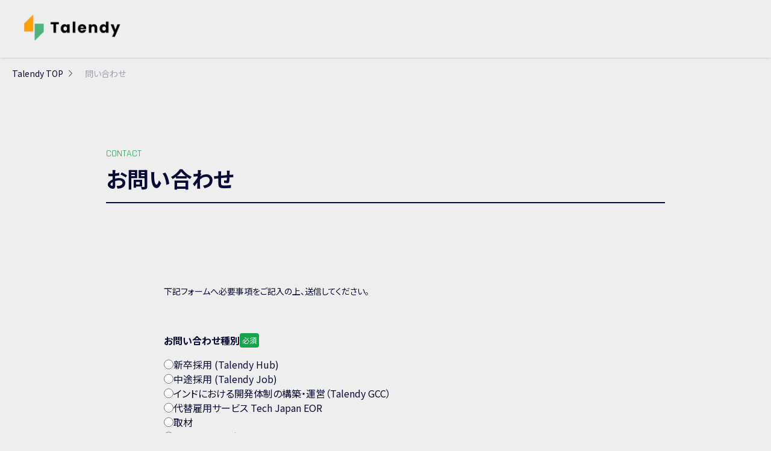

--- FILE ---
content_type: text/html
request_url: https://www.techjapan.work/contact
body_size: 2806
content:
<!DOCTYPE html><html lang="en"><head><meta charSet="utf-8"/><meta name="viewport" content="width=device-width"/><title>お問い合わせ | Talendy</title><meta name="description" content="Talendy のお問い合わせです。Talendy はテクノロジー分野における高度インド人材に特化したプラットフォーム「Talendy」を展開するHRテックベンチャー企業です。"/><meta name="next-head-count" content="4"/><link rel="preload" href="/_next/static/media/97df941e3884fef3-s.p.woff2" as="font" type="font/woff2" crossorigin="anonymous" data-next-font="size-adjust"/><link rel="preload" href="/_next/static/media/c6a74192cb2e9987-s.p.woff2" as="font" type="font/woff2" crossorigin="anonymous" data-next-font="size-adjust"/><link rel="preload" href="/_next/static/media/598cbfbd602799d1-s.p.woff2" as="font" type="font/woff2" crossorigin="anonymous" data-next-font="size-adjust"/><link rel="preload" href="/_next/static/media/4b657decd6407698-s.p.woff2" as="font" type="font/woff2" crossorigin="anonymous" data-next-font="size-adjust"/><link rel="preload" href="/_next/static/media/eafabf029ad39a43-s.p.woff2" as="font" type="font/woff2" crossorigin="anonymous" data-next-font="size-adjust"/><link rel="preload" href="/_next/static/media/6bb28c46d2ab893b-s.p.woff2" as="font" type="font/woff2" crossorigin="anonymous" data-next-font="size-adjust"/><link rel="preload" href="/_next/static/media/3d26d2f3aa81a833-s.p.woff2" as="font" type="font/woff2" crossorigin="anonymous" data-next-font="size-adjust"/><link rel="preload" href="/_next/static/css/a8b7e4aa7d528cdb.css" as="style"/><link rel="stylesheet" href="/_next/static/css/a8b7e4aa7d528cdb.css" data-n-g=""/><link rel="preload" href="/_next/static/css/a4afc32de6336cff.css" as="style"/><link rel="stylesheet" href="/_next/static/css/a4afc32de6336cff.css" data-n-p=""/><link rel="preload" href="/_next/static/css/2fde9f47fa0ccd88.css" as="style"/><link rel="stylesheet" href="/_next/static/css/2fde9f47fa0ccd88.css" data-n-p=""/><link rel="preload" href="/_next/static/css/ce99b7fcbabbf763.css" as="style"/><link rel="stylesheet" href="/_next/static/css/ce99b7fcbabbf763.css" data-n-p=""/><noscript data-n-css=""></noscript><script defer="" nomodule="" src="/_next/static/chunks/polyfills-78c92fac7aa8fdd8.js"></script><script src="/_next/static/chunks/webpack-becd6fabdfa3a383.js" defer=""></script><script src="/_next/static/chunks/framework-0995a3e8436ddc4f.js" defer=""></script><script src="/_next/static/chunks/main-ead938f1d5841d65.js" defer=""></script><script src="/_next/static/chunks/pages/_app-cfc280992348c325.js" defer=""></script><script src="/_next/static/chunks/5641-acf63dbdf2a15983.js" defer=""></script><script src="/_next/static/chunks/4223-47f537ae88809c62.js" defer=""></script><script src="/_next/static/chunks/9240-d4c08b402f5b9647.js" defer=""></script><script src="/_next/static/chunks/8597-a1beaf7a21d98399.js" defer=""></script><script src="/_next/static/chunks/pages/contact-c3dfccd7a9b95d5e.js" defer=""></script><script src="/_next/static/W_3xUdA-jVJB0OZ7BlXtD/_buildManifest.js" defer=""></script><script src="/_next/static/W_3xUdA-jVJB0OZ7BlXtD/_ssgManifest.js" defer=""></script></head><body><div id="__next"><script>

               function removeSensitiveInfo() {
              try {
                var u = new URL(window.location.href, window.location.origin);
                u.searchParams.delete('loginToken');
                return u.href;
              } catch (err) {
                return window.location.href;
              }
            }

            window.dataLayer = window.dataLayer || [];
            window.dataLayer.push({
              event: 'page_view',
              page_path: window.location.pathname,
              page_location: removeSensitiveInfo(),
            });
          </script><div><div class="bg-[#eeeeee]  h-24 shadow z-30 fixed right-0 left-0 top-0 2xl:flex 2xl:justify-center "><div class="flex justify-between   items-center  w-full "><a class="px-5 md:px-10 py-4 " href="/"><img src="/images/talendy.png" alt="logo" class=" w-28 md:w-40 absolute top-6 hover:opacity-60 "/></a></div></div><div class="pt-28 px-5 __className_3d7a4a items-center w-full"><nav class="flex flex-col sm:flex-row" aria-label="Breadcrumb"><ol role="list" class="flex flex-col sm:flex-row sm:items-center sm:space-x-4"><li><div class="flex items-center"><a class="select-none mr-1 text-sm font-medium text-[#080a35] hover:text-[#080a35]/50 " href="/">Talendy TOP</a><svg xmlns="http://www.w3.org/2000/svg" fill="none" viewBox="0 0 24 24" stroke-width="1.5" stroke="currentColor" aria-hidden="true" data-slot="icon" class="flex-shrink-0 h-4 w-4 text-[#080a35]"><path stroke-linecap="round" stroke-linejoin="round" d="m8.25 4.5 7.5 7.5-7.5 7.5"></path></svg></div></li><li><div class="flex items-center"><a class="select-none mr-1 text-sm font-medium text-gray-400 hover:text-[#080a35]/50 " href="/contact">問い合わせ</a></div></li></ol></nav></div><div class="w-full flex flex-col  py-10 gap-3 lg:py-28 shadow-md "><div class=" px-10 flex flex-col lg:px-44"><p class="__className_1a2c20  uppercase text-base text-green-600">CONTACT<!-- --> </p><p class="__className_bd3d33 text-2xl md:text-4xl py-2 text-[#090A35] border-b-2 pb-5 border-b-[#080a35]">お問い合わせ</p><div class="my-10 w-full h-auto p-10 md:p-24  rounded-[2rem]"><p class="w-full lg:w-[680px] text-[#080a35]  text-sm 2md:text-base lg:text-md __className_3d7a4a">下記フォームへ必要事項をご記入の上、送信してください。</p><form class="flex flex-col  gap-y-4 text-sm mt-10 md:text-base" method="POST"><div class=""><div class="mt-5 __className_2aeeaa flex items-center gap-2 text-[#080a35]"><p>お問い合わせ種別</p><p class="p-1 rounded bg-green-600 text-white text-xs __className_3d7a4a">必須</p></div><div class="flex flex-col gap-3 mt-4  text-[#080a35] __className_3d7a4a"><label class="flex items-center gap-2"><input type="radio" name="InquiryType" required="" class="accent-green-600 w-4 h-4  rounded-full focus:outline-none focus:ring-0 focus:ring-white" value="新卒採用 (Talendy Hub)"/>新卒採用 (Talendy Hub)</label><label class="flex items-center gap-2"><input type="radio" name="InquiryType" required="" class="accent-green-600 w-4 h-4  rounded-full focus:outline-none focus:ring-0 focus:ring-white" value="中途採用 (Talendy Job)"/>中途採用 (Talendy Job)</label><label class="flex items-center gap-2"><input type="radio" name="InquiryType" required="" class="accent-green-600 w-4 h-4  rounded-full focus:outline-none focus:ring-0 focus:ring-white" value="インドにおける開発体制の構築・運営（Talendy GCC）"/>インドにおける開発体制の構築・運営（Talendy GCC）</label><label class="flex items-center gap-2"><input type="radio" name="InquiryType" required="" class="accent-green-600 w-4 h-4  rounded-full focus:outline-none focus:ring-0 focus:ring-white" value="Tech Japan EOR"/>代替雇用サービス Tech Japan EOR</label><label class="flex items-center gap-2"><input type="radio" name="InquiryType" required="" class="accent-green-600 w-4 h-4  rounded-full focus:outline-none focus:ring-0 focus:ring-white" value="取材"/>取材</label><label class="flex items-center gap-2"><input type="radio" name="InquiryType" required="" class="accent-green-600 w-4 h-4  rounded-full focus:outline-none focus:ring-0 focus:ring-white" value="Tech Japanの採用に関して"/>Tech Japanの採用に関して</label><label class="flex items-center gap-2"><input type="radio" name="InquiryType" required="" class="accent-green-600 w-4 h-4  rounded-full focus:outline-none focus:ring-0 focus:ring-white" value="その他"/>その他</label></div></div><div></div><div class="mt-5 __className_2aeeaa flex items-center gap-2 text-[#080a35]"><p>お名前</p><p class="p-1 rounded bg-green-600 text-white text-xs __className_3d7a4a">必須</p></div><input type="text" id="Name" required="" name="Name" placeholder="例) 田中太郎" class="placeholder:text-[#969796] px-3 rounded  p-2  h-[50px] __className_17d749 outline-none"/><div class="mt-5 __className_2aeeaa flex items-center gap-2 text-[#080a35]"><p>メールアドレス</p><p class="p-1 rounded bg-green-600 text-white text-xs __className_3d7a4a">必須</p></div><input type="email" id="Email" name="Email" required="" placeholder="例) example@co.jp" class="placeholder:text-[#969796] px-3 rounded  p-2 h-[50px] __className_17d749 outline-none"/><div class="mt-5 __className_2aeeaa flex items-center gap-2 text-[#080a35]"><p>電話番号 (ハイフンなし) </p><p class="p-1 rounded bg-green-600 text-white text-xs __className_3d7a4a">必須</p></div><input type="tel" id="PhoneNo" name="PhoneNo" placeholder="例) 0312345678" class="placeholder:text-[#969796] px-3 rounded p-2 h-[50px] __className_17d749 outline-none"/><p class="mt-5 __className_2aeeaa text-[#080a35]">会社名</p><input type="text" id="CompanyName" name="CompanyName" required="" placeholder="例) Tech Japan株式会社" class="placeholder:text-[#969796] px-3 rounded p-2 h-[50px] __className_17d749 outline-none"/><p class="mt-5 __className_2aeeaa text-[#080a35]">部署名・役職</p><input type="text" id="DepartmentName" name="DepartmentName" placeholder="例) 人事部 人事担当" class="placeholder:text-[#969796] px-3 rounded p-2 h-[50px] __className_17d749 outline-none"/><p class="mt-5 __className_2aeeaa text-[#080a35]">お問い合わせ内容</p><textarea id="Inquiry" name="Inquiry" rows="10" placeholder="お問い合わせ内容を入力してください。" class="placeholder:text-[#969796] px-3 rounded p-2  min-h-[50px] __className_17d749 outline-none"></textarea><div class="flex flex-col items-center justify-center"><div class="flex items-center justify-center mb-4"><input id="checkbox" required="" type="checkbox" class="w-4 h-4 accent-green-600 text-green-600 bg-gray-100  rounded" value=""/><label for="default-checkbox" class=" __className_3d7a4a text-[#080a35] ml-2 text-sm font-medium"><a class="underline underline-offset-2" href="/privacy">プライパシーポリシー</a>に同意する</label></div><p class=" __className_3d7a4a text-[#080a35] ml-2 text-sm font-medium">プライバシーポリシーに同意の上、送信してください。</p></div><div class="flex items-center justify-center"><button type="submit" class="text-white bg-[#080a35]  hover:scale-105 hover:shadow-lg w-[230x] h-[55px] md:w-[220px] md:h-[55px] cursor-pointer rounded-md my-5 hover:text-white md:text-md __className_657e4b flex justify-center items-center">送信</button></div></form></div></div></div><footer class="bottom-0 relative bg-[#080a35] w-full  p-4 py-6  2xl:flex 2xl:flex-col 2xl:items-center justify-center  text-white  "><p class="__className_ce8561 text-lg">© 2024 Tech Japan Inc.</p></footer></div></div><script id="__NEXT_DATA__" type="application/json">{"props":{"pageProps":{}},"page":"/contact","query":{},"buildId":"W_3xUdA-jVJB0OZ7BlXtD","nextExport":true,"autoExport":true,"isFallback":false,"scriptLoader":[]}</script><noscript><iframe src="https://www.googletagmanager.com/ns.html?id=GTM-KQTBPN8D" height="0" width="0" style="display:none;visibility:hidden"></iframe></noscript></body></html>

--- FILE ---
content_type: text/javascript
request_url: https://www.techjapan.work/_next/static/chunks/5641-acf63dbdf2a15983.js
body_size: 2851
content:
(self.webpackChunk_N_E=self.webpackChunk_N_E||[]).push([[5641],{6691:function(e,t){"use strict";var n,r,o,l;Object.defineProperty(t,"__esModule",{value:!0}),function(e,t){for(var n in t)Object.defineProperty(e,n,{enumerable:!0,get:t[n]})}(t,{ACTION_FAST_REFRESH:function(){return c},ACTION_NAVIGATE:function(){return u},ACTION_PREFETCH:function(){return s},ACTION_REFRESH:function(){return a},ACTION_RESTORE:function(){return i},ACTION_SERVER_ACTION:function(){return d},ACTION_SERVER_PATCH:function(){return f},PrefetchCacheEntryStatus:function(){return r},PrefetchKind:function(){return n},isThenable:function(){return p}});let a="refresh",u="navigate",i="restore",f="server-patch",s="prefetch",c="fast-refresh",d="server-action";function p(e){return e&&("object"==typeof e||"function"==typeof e)&&"function"==typeof e.then}(o=n||(n={})).AUTO="auto",o.FULL="full",o.TEMPORARY="temporary",(l=r||(r={})).fresh="fresh",l.reusable="reusable",l.expired="expired",l.stale="stale",("function"==typeof t.default||"object"==typeof t.default&&null!==t.default)&&void 0===t.default.__esModule&&(Object.defineProperty(t.default,"__esModule",{value:!0}),Object.assign(t.default,t),e.exports=t.default)},4318:function(e,t,n){"use strict";function r(e,t,n,r){return!1}Object.defineProperty(t,"__esModule",{value:!0}),Object.defineProperty(t,"getDomainLocale",{enumerable:!0,get:function(){return r}}),n(8364),("function"==typeof t.default||"object"==typeof t.default&&null!==t.default)&&void 0===t.default.__esModule&&(Object.defineProperty(t.default,"__esModule",{value:!0}),Object.assign(t.default,t),e.exports=t.default)},9577:function(e,t,n){"use strict";Object.defineProperty(t,"__esModule",{value:!0}),Object.defineProperty(t,"default",{enumerable:!0,get:function(){return g}});let r=n(8754),o=n(5893),l=r._(n(7294)),a=n(1401),u=n(2045),i=n(7420),f=n(7201),s=n(1443),c=n(9953),d=n(5320),p=n(2905),_=n(4318),b=n(953),h=n(6691),y=new Set;function m(e,t,n,r,o,l){if(l||(0,u.isLocalURL)(t)){if(!r.bypassPrefetchedCheck){let o=t+"%"+n+"%"+(void 0!==r.locale?r.locale:"locale"in e?e.locale:void 0);if(y.has(o))return;y.add(o)}(async()=>l?e.prefetch(t,o):e.prefetch(t,n,r))().catch(e=>{})}}function v(e){return"string"==typeof e?e:(0,i.formatUrl)(e)}let g=l.default.forwardRef(function(e,t){let n,r;let{href:i,as:y,children:g,prefetch:k=null,passHref:E,replace:P,shallow:C,scroll:O,locale:j,onClick:w,onMouseEnter:N,onTouchStart:x,legacyBehavior:S=!1,...M}=e;n=g,S&&("string"==typeof n||"number"==typeof n)&&(n=(0,o.jsx)("a",{children:n}));let R=l.default.useContext(c.RouterContext),L=l.default.useContext(d.AppRouterContext),T=null!=R?R:L,A=!R,I=!1!==k,F=null===k?h.PrefetchKind.AUTO:h.PrefetchKind.FULL,{href:J,as:U}=l.default.useMemo(()=>{if(!R){let e=v(i);return{href:e,as:y?v(y):e}}let[e,t]=(0,a.resolveHref)(R,i,!0);return{href:e,as:y?(0,a.resolveHref)(R,y):t||e}},[R,i,y]),W=l.default.useRef(J),K=l.default.useRef(U);S&&(r=l.default.Children.only(n));let V=S?r&&"object"==typeof r&&r.ref:t,[H,B,D]=(0,p.useIntersection)({rootMargin:"200px"}),Z=l.default.useCallback(e=>{(K.current!==U||W.current!==J)&&(D(),K.current=U,W.current=J),H(e),V&&("function"==typeof V?V(e):"object"==typeof V&&(V.current=e))},[U,V,J,D,H]);l.default.useEffect(()=>{T&&B&&I&&m(T,J,U,{locale:j},{kind:F},A)},[U,J,B,j,I,null==R?void 0:R.locale,T,A,F]);let q={ref:Z,onClick(e){S||"function"!=typeof w||w(e),S&&r.props&&"function"==typeof r.props.onClick&&r.props.onClick(e),T&&!e.defaultPrevented&&function(e,t,n,r,o,a,i,f,s){let{nodeName:c}=e.currentTarget;if("A"===c.toUpperCase()&&(function(e){let t=e.currentTarget.getAttribute("target");return t&&"_self"!==t||e.metaKey||e.ctrlKey||e.shiftKey||e.altKey||e.nativeEvent&&2===e.nativeEvent.which}(e)||!s&&!(0,u.isLocalURL)(n)))return;e.preventDefault();let d=()=>{let e=null==i||i;"beforePopState"in t?t[o?"replace":"push"](n,r,{shallow:a,locale:f,scroll:e}):t[o?"replace":"push"](r||n,{scroll:e})};s?l.default.startTransition(d):d()}(e,T,J,U,P,C,O,j,A)},onMouseEnter(e){S||"function"!=typeof N||N(e),S&&r.props&&"function"==typeof r.props.onMouseEnter&&r.props.onMouseEnter(e),T&&(I||!A)&&m(T,J,U,{locale:j,priority:!0,bypassPrefetchedCheck:!0},{kind:F},A)},onTouchStart:function(e){S||"function"!=typeof x||x(e),S&&r.props&&"function"==typeof r.props.onTouchStart&&r.props.onTouchStart(e),T&&(I||!A)&&m(T,J,U,{locale:j,priority:!0,bypassPrefetchedCheck:!0},{kind:F},A)}};if((0,f.isAbsoluteUrl)(U))q.href=U;else if(!S||E||"a"===r.type&&!("href"in r.props)){let e=void 0!==j?j:null==R?void 0:R.locale,t=(null==R?void 0:R.isLocaleDomain)&&(0,_.getDomainLocale)(U,e,null==R?void 0:R.locales,null==R?void 0:R.domainLocales);q.href=t||(0,b.addBasePath)((0,s.addLocale)(U,e,null==R?void 0:R.defaultLocale))}return S?l.default.cloneElement(r,q):(0,o.jsx)("a",{...M,...q,children:n})});("function"==typeof t.default||"object"==typeof t.default&&null!==t.default)&&void 0===t.default.__esModule&&(Object.defineProperty(t.default,"__esModule",{value:!0}),Object.assign(t.default,t),e.exports=t.default)},2905:function(e,t,n){"use strict";Object.defineProperty(t,"__esModule",{value:!0}),Object.defineProperty(t,"useIntersection",{enumerable:!0,get:function(){return i}});let r=n(7294),o=n(3815),l="function"==typeof IntersectionObserver,a=new Map,u=[];function i(e){let{rootRef:t,rootMargin:n,disabled:i}=e,f=i||!l,[s,c]=(0,r.useState)(!1),d=(0,r.useRef)(null),p=(0,r.useCallback)(e=>{d.current=e},[]);return(0,r.useEffect)(()=>{if(l){if(f||s)return;let e=d.current;if(e&&e.tagName)return function(e,t,n){let{id:r,observer:o,elements:l}=function(e){let t;let n={root:e.root||null,margin:e.rootMargin||""},r=u.find(e=>e.root===n.root&&e.margin===n.margin);if(r&&(t=a.get(r)))return t;let o=new Map;return t={id:n,observer:new IntersectionObserver(e=>{e.forEach(e=>{let t=o.get(e.target),n=e.isIntersecting||e.intersectionRatio>0;t&&n&&t(n)})},e),elements:o},u.push(n),a.set(n,t),t}(n);return l.set(e,t),o.observe(e),function(){if(l.delete(e),o.unobserve(e),0===l.size){o.disconnect(),a.delete(r);let e=u.findIndex(e=>e.root===r.root&&e.margin===r.margin);e>-1&&u.splice(e,1)}}}(e,e=>e&&c(e),{root:null==t?void 0:t.current,rootMargin:n})}else if(!s){let e=(0,o.requestIdleCallback)(()=>c(!0));return()=>(0,o.cancelIdleCallback)(e)}},[f,n,t,s,d.current]),[p,s,(0,r.useCallback)(()=>{c(!1)},[])]}("function"==typeof t.default||"object"==typeof t.default&&null!==t.default)&&void 0===t.default.__esModule&&(Object.defineProperty(t.default,"__esModule",{value:!0}),Object.assign(t.default,t),e.exports=t.default)},8339:function(e){e.exports={style:{fontFamily:"'__Noto_Sans_JP_311dbd', '__Noto_Sans_JP_Fallback_311dbd'",fontWeight:400,fontStyle:"normal"},className:"__className_311dbd"}},9190:function(e){e.exports={style:{fontFamily:"'__Noto_Sans_JP_c5341f', '__Noto_Sans_JP_Fallback_c5341f'",fontWeight:600,fontStyle:"normal"},className:"__className_c5341f"}},8520:function(e){e.exports={style:{fontFamily:"'__Noto_Sans_JP_bd3d33', '__Noto_Sans_JP_Fallback_bd3d33'",fontWeight:700,fontStyle:"normal"},className:"__className_bd3d33"}},9269:function(e){e.exports={style:{fontFamily:"'__Noto_Sans_JP_3d7a4a', '__Noto_Sans_JP_Fallback_3d7a4a'",fontWeight:400,fontStyle:"normal"},className:"__className_3d7a4a"}},7713:function(e){e.exports={style:{fontFamily:"'__Noto_Sans_JP_bd3d33', '__Noto_Sans_JP_Fallback_bd3d33'",fontWeight:700,fontStyle:"normal"},className:"__className_bd3d33"}},1664:function(e,t,n){e.exports=n(9577)},1163:function(e,t,n){e.exports=n(9090)},6856:function(e,t,n){"use strict";var r=n(7294);let o=r.forwardRef(function(e,t){let{title:n,titleId:o,...l}=e;return r.createElement("svg",Object.assign({xmlns:"http://www.w3.org/2000/svg",fill:"none",viewBox:"0 0 24 24",strokeWidth:1.5,stroke:"currentColor","aria-hidden":"true","data-slot":"icon",ref:t,"aria-labelledby":o},l),n?r.createElement("title",{id:o},n):null,r.createElement("path",{strokeLinecap:"round",strokeLinejoin:"round",d:"M3 16.5v2.25A2.25 2.25 0 0 0 5.25 21h13.5A2.25 2.25 0 0 0 21 18.75V16.5M16.5 12 12 16.5m0 0L7.5 12m4.5 4.5V3"}))});t.Z=o},649:function(e,t,n){"use strict";var r=n(7294);let o=r.forwardRef(function(e,t){let{title:n,titleId:o,...l}=e;return r.createElement("svg",Object.assign({xmlns:"http://www.w3.org/2000/svg",fill:"none",viewBox:"0 0 24 24",strokeWidth:1.5,stroke:"currentColor","aria-hidden":"true","data-slot":"icon",ref:t,"aria-labelledby":o},l),n?r.createElement("title",{id:o},n):null,r.createElement("path",{strokeLinecap:"round",strokeLinejoin:"round",d:"m8.25 4.5 7.5 7.5-7.5 7.5"}))});t.Z=o},4451:function(e,t,n){"use strict";var r=n(7294);let o=r.forwardRef(function(e,t){let{title:n,titleId:o,...l}=e;return r.createElement("svg",Object.assign({xmlns:"http://www.w3.org/2000/svg",fill:"none",viewBox:"0 0 24 24",strokeWidth:1.5,stroke:"currentColor","aria-hidden":"true","data-slot":"icon",ref:t,"aria-labelledby":o},l),n?r.createElement("title",{id:o},n):null,r.createElement("path",{strokeLinecap:"round",strokeLinejoin:"round",d:"M21.75 6.75v10.5a2.25 2.25 0 0 1-2.25 2.25h-15a2.25 2.25 0 0 1-2.25-2.25V6.75m19.5 0A2.25 2.25 0 0 0 19.5 4.5h-15a2.25 2.25 0 0 0-2.25 2.25m19.5 0v.243a2.25 2.25 0 0 1-1.07 1.916l-7.5 4.615a2.25 2.25 0 0 1-2.36 0L3.32 8.91a2.25 2.25 0 0 1-1.07-1.916V6.75"}))});t.Z=o},9005:function(e,t,n){"use strict";var r=n(7294);let o=r.forwardRef(function(e,t){let{title:n,titleId:o,...l}=e;return r.createElement("svg",Object.assign({xmlns:"http://www.w3.org/2000/svg",fill:"none",viewBox:"0 0 24 24",strokeWidth:1.5,stroke:"currentColor","aria-hidden":"true","data-slot":"icon",ref:t,"aria-labelledby":o},l),n?r.createElement("title",{id:o},n):null,r.createElement("path",{strokeLinecap:"round",strokeLinejoin:"round",d:"M6 18 18 6M6 6l12 12"}))});t.Z=o}}]);

--- FILE ---
content_type: text/javascript
request_url: https://www.techjapan.work/_next/static/chunks/9050-1e2cc87ad42ed90f.js
body_size: 2782
content:
"use strict";(self.webpackChunk_N_E=self.webpackChunk_N_E||[]).push([[9050],{7824:function(e,l,s){var t=s(5893),a=s(2695),n=s.n(a),r=s(4910),i=s.n(r),c=s(2984),o=s.n(c),d=s(5546),x=s(8105),u=s(7294);l.Z=function(e){let{faq:l}=e,[s,a]=u.useState([]),r=e=>{a(l=>l.includes(e)?l.filter(l=>l!==e):[...l,e])};return(0,t.jsxs)("div",{className:"flex-col gap-1 border-b border-b-[#bfbfbf] ",children:[(0,t.jsx)("button",{className:"flex w-full",onClick:()=>r(l.id),children:(0,t.jsxs)("div",{className:"flex px-3 w-full items-center justify-between ",children:[(0,t.jsxs)("div",{className:"flex items-center py-4 gap-3",children:[(0,t.jsx)("p",{className:"".concat(i().className,"  uppercase text-xl text-green-600"),children:"Q"}),(0,t.jsx)("p",{className:"".concat(o().className," text-left max-w-60 md:max-w-max text-base py-2 text-[#090A35]"),children:l.question})]}),s.includes(l.id)?(0,t.jsx)(d.Z,{className:"h-6 text-green-600"}):(0,t.jsx)(x.Z,{className:"h-6 text-green-600"})]})}),s.includes(l.id)&&(0,t.jsx)("div",{className:"flex px-3 w-full items-center justify-between ",children:(0,t.jsxs)("div",{className:"flex items-start pb-4 gap-3",children:[(0,t.jsx)("p",{className:"".concat(i().className," py-2 uppercase text-xl text-green-600"),children:"A"}),(0,t.jsx)("p",{className:"".concat(n().className," text-sm leading-6 py-2 text-[#090A35]"),children:l.answer})]})})]})}},3609:function(e,l,s){s.d(l,{Z:function(){return N}});var t=s(5893),a=s(8102),n=s.n(a),r=s(308),i=s.n(r),c=s(9041),o=s.n(c),d=s(5190),x=s.n(d),u=s(8419),f=s(5675),m=s.n(f),h=s(1664),p=s.n(h);s(7294);var v=s(6066);s(7880),s(1660);var j=s(8223),b=function(e){let{onClick:l,className:s}=e;return(0,t.jsx)("div",{onClick:l,className:s,children:(0,t.jsxs)("button",{className:"relative inline-flex p-5 items-center justify-center  overflow-hidden font-medium text-black transition duration-300 ease-out border border-black w-[60px] h-[60px]  rounded-full shadow-md group",children:[(0,t.jsx)("span",{className:"absolute inset-0 flex items-center justify-center w-full h-full text-white duration-300 translate-x-full bg-[#080A35] group-hover:translate-x-0 ease",children:(0,t.jsx)(j.Z,{className:" h-8 font-bold w-full"})}),(0,t.jsx)("span",{className:"absolute flex items-center justify-center w-full h-full text-black transition-all duration-300 transform group-hover:-translate-x-full ease",children:(0,t.jsx)(j.Z,{className:" h-8 font-bold w-full"})}),(0,t.jsx)("span",{className:"relative invisible"})]})})},w=function(e){let{onClick:l,className:s}=e;return(0,t.jsx)("div",{onClick:l,className:s,children:(0,t.jsxs)("button",{className:"relative inline-flex p-5 items-center justify-center  overflow-hidden font-medium text-black transition duration-300 ease-out border border-black w-[60px] h-[60px]  rounded-full shadow-md group",children:[(0,t.jsx)("span",{className:"absolute inset-0 flex items-center justify-center w-full h-full text-white duration-300 -translate-x-full bg-[#080A35] group-hover:translate-x-0 ease",children:(0,t.jsx)(u.Z,{className:" h-8 font-bold w-full"})}),(0,t.jsx)("span",{className:"absolute flex items-center justify-center w-full h-full text-black transition-all duration-300 transform group-hover:translate-x-full ease",children:(0,t.jsx)(u.Z,{className:" h-8 font-bold w-full"})}),(0,t.jsx)("span",{className:"relative invisible"})]})})},g=s(4410),N=function(e){let{isWhite:l,caseStudiesData:s}=e,a={dots:!1,infinite:!0,speed:500,slidesToShow:3.8,slidesToScroll:1,autoplay:!0,autoplaySpeed:3e3,prevArrow:(0,t.jsx)(e=>{let{styles:l,onClick:s}=e;return(0,t.jsx)(b,{onClick:s,className:" hidden lg:block absolute w-14 xl:w-20 cursor-pointer  z-20 lg:-top-24 lg:right-48",style:{...l}})},{}),nextArrow:(0,t.jsx)(e=>{let{styles:l,onClick:s}=e;return(0,t.jsx)(w,{onClick:s,style:{...l},className:"hidden lg:block absolute w-14 xl:w-20 cursor-pointer  z-20 lg:-top-24 lg:right-20"})},{}),responsive:[{breakpoint:1790,settings:{slidesToShow:3.5}},{breakpoint:1650,settings:{slidesToShow:3}},{breakpoint:1240,settings:{slidesToShow:2}},{breakpoint:768,settings:{slidesToShow:1.5,centerMode:!0,centerPadding:"5px"}},{breakpoint:576,settings:{slidesToShow:1,centerMode:!0,centerPadding:"5px"}}]};return(0,t.jsxs)("div",{className:"".concat(l&&"bg-white"," w-full flex flex-col  py-10 gap-3 xl:py-28 -mt-3"),children:[(0,t.jsxs)("div",{className:" px-10 flex flex-col xl:px-44",children:[(0,t.jsx)("p",{className:"".concat(n().className,"  uppercase text-base "),children:"CASE STUDY"}),(0,t.jsx)(p(),{href:"/case-studies",children:(0,t.jsx)("p",{className:"".concat(i().className," text-2xl lg:text-4xl py-2 text-[#090A35]"),children:"導入事例"})}),(0,t.jsx)("p",{className:"py-4 leading-loose text-sm  text-[#080a35] ".concat(o().className),children:"Talendyを通して日本企業で活躍するインド人エンジニアたちの事例を紹介します。"})]}),(0,t.jsx)("div",{className:"px-5 lg:px-44",children:(0,t.jsx)(v.Z,{...a,children:null==s?void 0:s.map((e,l)=>{var s,a,n,r;return(0,t.jsx)("div",{className:"px-2",children:(0,t.jsxs)("article",{className:"flex flex-col items-center w-full lg:w-[250px] xl:w-[300px] h-[382px]",children:[(0,t.jsx)(m(),{loading:"lazy",src:(null===(a=e.featuredImage)||void 0===a?void 0:null===(s=a.node)||void 0===s?void 0:s.sourceUrl)||"/images/casestudy_cloud_hand.png",alt:e.title,height:300,width:169,className:"object-contain w-full aspect-[1.78]"}),(0,t.jsxs)("div",{className:"flex flex-col px-5 pt-5 pb-8 w-full bg-slate-900",children:[(0,t.jsxs)("div",{className:"flex flex-col w-full",children:[(0,t.jsx)("div",{className:"flex gap-1 justify-center items-center self-start px-2.5 pt-1 pb-1 rounded-3xl border border-green-600 border-solid",children:(()=>{var l,s,a;let n=(0,g.t)(null===(a=e.categories)||void 0===a?void 0:null===(s=a.edges[0])||void 0===s?void 0:null===(l=s.node)||void 0===l?void 0:l.name);return(null==n?void 0:n.icon)&&(0,t.jsxs)(t.Fragment,{children:[(0,t.jsx)(m(),{loading:"lazy",src:n.icon,alt:"",height:16,width:16,className:"object-contain self-stretch my-auto w-4 aspect-square"}),(0,t.jsx)("span",{className:"self-stretch my-auto text-xs text-green-600",children:n.text})]})})()}),(0,t.jsx)(p(),{href:"/case-studies/".concat(e.postId),target:"_blank",rel:"noopener noreferrer",children:(0,t.jsx)("h4",{className:"mt-3 tracking-wider text-lg font-bold leading-7 text-zinc-100 line-clamp-2 hover:underline",children:e.title})})]}),(0,t.jsx)("div",{className:"flex-1 shrink gap-2.5 pt-5 mt-4 w-full text-xs leading-5 border-t border-solid border-t-gray-600 text-neutral-400",children:(0,t.jsx)("span",{className:"text-neutral-400",children:null===(r=e.date)||void 0===r?void 0:null===(n=r.toString())||void 0===n?void 0:n.substring(0,10)})})]})]})},l)})})}),(0,t.jsx)("div",{className:" px-10 flex flex-col xl:px-44 pt-10",children:(0,t.jsx)(p(),{href:"/case-studies",children:(0,t.jsxs)("div",{className:"flex items-center w-[14rem]  p-2",children:[(0,t.jsx)("p",{className:"w-full text-[#080a35]  text-sm    ".concat(x().className),children:"導入事例をもっと見る"}),(0,t.jsxs)("button",{className:"relative inline-flex p-4 items-center justify-center  overflow-hidden font-medium text-white transition duration-300 ease-out border border-[#319C4C]  w-[10px] h-[10px] rounded-full shadow-md group",children:[(0,t.jsx)("span",{className:"absolute inset-0 flex items-center justify-center w-full h-full text-white duration-300 -translate-x-full bg-[#319C4C] group-hover:translate-x-0 ease",children:(0,t.jsx)(u.Z,{className:" h-4 font-bold w-full"})}),(0,t.jsx)("span",{className:"absolute flex items-center justify-center w-full h-full text-[#319C4C] transition-all duration-300 transform group-hover:translate-x-full ease",children:(0,t.jsx)(u.Z,{className:" h-4 font-bold w-full"})}),(0,t.jsx)("span",{className:"relative invisible"})]})]})})})]})}},1686:function(e,l,s){var t=s(5893),a=s(2281),n=s.n(a),r=s(9465),i=s.n(r),c=s(118),o=s.n(c),d=s(1664),x=s.n(d);s(7294);var u=s(9492),f=s(8419),m=s(7824);l.Z=function(e){let{isWhite:l,type:s}=e;return(0,t.jsxs)("div",{className:"w-full flex flex-col lg:flex-row justify-between  py-10 gap-3 xl:py-28 -mt-3 ".concat(l?"bg-neutral-100":""),children:[(0,t.jsxs)("div",{className:" px-10 flex flex-col xl:px-44",children:[(0,t.jsx)("p",{className:"".concat(i().className,"  uppercase text-base text-green-600"),children:"FAQ"}),(0,t.jsx)(x(),{href:"/faq",children:(0,t.jsx)("p",{className:"".concat(o().className," text-2xl lg:text-4xl py-2 text-[#090A35]"),children:"よくある質問"})}),(0,t.jsx)(x(),{className:"hidden xl:block",href:"/faq",children:(0,t.jsxs)("div",{className:"flex items-center w-[14rem] p-2 pt-20",children:[(0,t.jsx)("p",{className:"w-full text-[#080a35]  text-sm    ".concat(n().className),children:"よくある質問をもっと見る"}),(0,t.jsxs)("button",{className:"relative inline-flex p-4 items-center justify-center  overflow-hidden font-medium text-white transition duration-300 ease-out border border-[#319C4C]  w-[10px] h-[10px] rounded-full shadow-md group",children:[(0,t.jsx)("span",{className:"absolute inset-0 flex items-center justify-center w-full h-full text-white duration-300 -translate-x-full bg-[#319C4C] group-hover:translate-x-0 ease",children:(0,t.jsx)(f.Z,{className:" h-4 font-bold w-full"})}),(0,t.jsx)("span",{className:"absolute flex items-center justify-center w-full h-full text-[#319C4C] transition-all duration-300 transform group-hover:translate-x-full ease",children:(0,t.jsx)(f.Z,{className:" h-4 font-bold w-full"})}),(0,t.jsx)("span",{className:"relative invisible"})]})]})})]}),(0,t.jsxs)("div",{className:"px-10 xl:pr-40",children:[(0,t.jsx)("div",{className:"w-full lg:w-[40vw] border-t border-t-[#bfbfbf]",children:u.J7.filter(e=>e.type===s).map(e=>{var l,s;return(0,t.jsx)("div",{children:null===(s=e.faqs)||void 0===s?void 0:null===(l=s.slice(0,4))||void 0===l?void 0:l.map(e=>(0,t.jsx)(m.Z,{faq:e},e.id))},e.id)})}),(0,t.jsx)(x(),{className:"xl:hidden",href:"/faq",children:(0,t.jsxs)("div",{className:"flex items-center w-[14rem] p-2 pt-20",children:[(0,t.jsx)("p",{className:"w-full text-[#080a35]  text-sm    ".concat(n().className),children:"よくある質問をもっと見る"}),(0,t.jsxs)("button",{className:"relative inline-flex p-4 items-center justify-center  overflow-hidden font-medium text-white transition duration-300 ease-out border border-[#319C4C]  w-[10px] h-[10px] rounded-full shadow-md group",children:[(0,t.jsx)("span",{className:"absolute inset-0 flex items-center justify-center w-full h-full text-white duration-300 -translate-x-full bg-[#319C4C] group-hover:translate-x-0 ease",children:(0,t.jsx)(f.Z,{className:" h-4 font-bold w-full"})}),(0,t.jsx)("span",{className:"absolute flex items-center justify-center w-full h-full text-[#319C4C] transition-all duration-300 transform group-hover:translate-x-full ease",children:(0,t.jsx)(f.Z,{className:" h-4 font-bold w-full"})}),(0,t.jsx)("span",{className:"relative invisible"})]})]})})]})]})}},4410:function(e,l,s){s.d(l,{t:function(){return c}});var t=s(5893),a=s(5675),n=s.n(a),r=s(1664),i=s.n(r);function c(e){return(null==e?void 0:e.toLowerCase().includes("hub"))?{icon:"/icons/hub.svg",text:"Talendy Hub",color:"green-600"}:(null==e?void 0:e.toLowerCase().includes("lab"))?{icon:"/icons/lab.svg",text:"Talendy Lab",color:"green-600"}:(null==e?void 0:e.toLowerCase().includes("job"))?{icon:"/icons/job.svg",text:"Talendy Job",color:"green-600"}:(null==e?void 0:e.toLowerCase().includes("eor"))?{icon:"/icons/eor.svg",text:"Talendy EOR",color:"green-600"}:{icon:"",text:"",color:""}}s(7294),l.Z=function(e){let{pickupCases:l}=e;return(0,t.jsx)("div",{className:"flex flex-wrap gap-10 items-center mt-16 w-full max-md:mt-10 max-md:max-w-full",children:l.map((e,l)=>{var s,a,r,o,d,x,u;return(0,t.jsxs)("article",{className:"flex flex-col grow shrink self-stretch my-auto min-w-[240px] w-[416px] max-md:max-w-full",children:[(0,t.jsx)("div",{className:"w-full overflow-hidden",children:(0,t.jsx)(n(),{src:(null===(a=e.featuredImage)||void 0===a?void 0:null===(s=a.node)||void 0===s?void 0:s.sourceUrl)||"/images/casestudy_cloud_hand.png",alt:"Case study for ".concat(e.title),width:604,height:541,className:"object-cover w-full aspect-[1.78]"})}),(0,t.jsxs)("div",{className:"flex flex-col px-5 pt-5 pb-8 w-full bg-slate-900 max-md:max-w-full",children:[(0,t.jsxs)("div",{className:"flex flex-col w-full max-md:max-w-full",children:[(0,t.jsxs)("div",{className:"flex gap-1 justify-center items-center self-start px-3 pt-1 pb-1 rounded-3xl border border-green-600 border-solid",children:[(()=>{var l,s;let a=c(null==e?void 0:null===(s=e.categories)||void 0===s?void 0:null===(l=s[0])||void 0===l?void 0:l.name).icon;return console.log("imgSrc: ",a),console.log("caseStudy: ",e),a&&(0,t.jsx)(n(),{src:a,alt:"",width:18,height:18,className:"object-contain self-stretch my-auto"})})(),(0,t.jsx)("span",{className:"self-stretch my-auto text-sm text-green-600",children:(null==e?void 0:null===(r=e.categories)||void 0===r?void 0:r.length)>0&&(null==e?void 0:null===(d=e.categories)||void 0===d?void 0:null===(o=d[0])||void 0===o?void 0:o.name)})]}),(0,t.jsx)(i(),{href:"/case-studies/".concat(e.postId),target:"_blank",rel:"noopener noreferrer",children:(0,t.jsx)("h4",{className:"mt-3 text-2xl font-bold leading-8 text-zinc-100 max-md:max-w-full hover:underline",children:e.title})})]}),(0,t.jsx)("div",{className:"flex-1 shrink gap-2.5 pt-5 mt-4 w-full text-base leading-6 border-t border-solid border-t-gray-600 text-neutral-400 max-md:max-w-full",children:(0,t.jsx)("span",{className:"text-neutral-400",children:null===(u=e.date)||void 0===u?void 0:null===(x=u.toString())||void 0===x?void 0:x.substring(0,10)})})]})]},l)})})}}}]);

--- FILE ---
content_type: text/javascript
request_url: https://www.techjapan.work/_next/static/W_3xUdA-jVJB0OZ7BlXtD/_buildManifest.js
body_size: 1171
content:
self.__BUILD_MANIFEST=function(s,c,a,t,e,d,b,i,n,f,u,h,o,k,j,p,r,l,g,_,y){return{__rewrites:{afterFiles:[],beforeFiles:[],fallback:[]},"/":[s,c,t,e,b,i,n,f,u,h,_,"static/css/6f075bbc23f74b3e.css",a,d,o,"static/chunks/pages/index-e2436c8766b69fb4.js"],"/404":[s,c,t,e,"static/css/69093b38c4ded7e0.css",a,d,"static/chunks/pages/404-e3958b44c95e8942.js"],"/_error":["static/chunks/pages/_error-a1dfd1adb240a82a.js"],"/about-us":[s,c,t,e,i,"static/css/2465298453366f41.css",a,d,"static/chunks/pages/about-us-86bf6d1dcf8546ec.js"],"/candidates":[s,c,t,e,b,"static/css/0d82f0078eabd959.css",a,d,"static/chunks/pages/candidates-b8f7537405c7df90.js"],"/case-studies":[s,c,t,e,b,i,n,a,d,"static/css/97b3db270c38cbe5.css","static/chunks/pages/case-studies-4bacf3ea5a6d38ee.js"],"/case-studies/[postId]":[s,c,t,e,b,i,n,y,r,a,d,"static/chunks/pages/case-studies/[postId]-256e4fdd776822ba.js"],"/contact":[s,c,k,l,"static/css/ce99b7fcbabbf763.css",a,g,"static/chunks/pages/contact-c3dfccd7a9b95d5e.js"],"/contact_thanks":[s,c,t,e,k,l,"static/css/4d40b5d97be0ca7b.css",a,d,g,"static/chunks/pages/contact_thanks-4372b74e5c55f7e0.js"],"/download":[s,c,k,"static/css/4978e7a0ea86d9a5.css",a,"static/chunks/pages/download-b8c35d080cf9351d.js"],"/download_thanks":[s,c,t,e,k,l,"static/css/e2e012a298c2703f.css",a,d,g,"static/chunks/pages/download_thanks-994f2544b0109996.js"],"/faq":[s,c,t,e,f,"static/css/4042706647edb0ee.css",a,d,"static/chunks/pages/faq-548e618c4746bfb8.js"],"/isp":[s,c,t,e,"static/css/dbe7394d4d4292a6.css",a,d,"static/chunks/pages/isp-68b4db166f9a7d5f.js"],"/news":[s,c,t,e,"static/css/4042706647edb0ee.css",a,d,"static/chunks/pages/news-afc0daf4c4d7bd35.js"],"/news/[postId]":[s,c,t,e,y,"static/css/85fc7941bc66ce26.css",a,d,"static/chunks/pages/news/[postId]-cad1e2d9eeb57b06.js"],"/privacy":[s,c,t,e,"static/css/25cafd166cbd0c85.css",a,d,"static/chunks/pages/privacy-60f9bccb80e12f3f.js"],"/remuneration":[s,c,t,e,"static/css/4042706647edb0ee.css",a,d,"static/chunks/pages/remuneration-b63354166bf77b34.js"],"/services":[s,c,t,e,_,b,a,d,"static/chunks/pages/services-cfabbb22dc1f6889.js"],"/talendyeor":[s,c,t,e,b,i,n,f,u,h,j,r,a,d,o,p,"static/chunks/pages/talendyeor-2bda91dde3734aad.js"],"/talendyhub":[s,c,t,e,b,i,n,f,u,h,j,"static/css/187febc143481152.css",a,d,o,p,"static/chunks/pages/talendyhub-299e64ba9a64f038.js"],"/talendyjob":[s,c,t,e,b,i,n,f,u,h,j,r,a,d,o,p,"static/chunks/pages/talendyjob-bd33a21ce65761e7.js"],"/talendylab":[s,c,t,e,b,i,n,f,u,h,j,a,d,o,p,"static/chunks/pages/talendylab-88eb0f60022d8028.js"],sortedPages:["/","/404","/_app","/_error","/about-us","/candidates","/case-studies","/case-studies/[postId]","/contact","/contact_thanks","/download","/download_thanks","/faq","/isp","/news","/news/[postId]","/privacy","/remuneration","/services","/talendyeor","/talendyhub","/talendyjob","/talendylab"]}}("static/css/a4afc32de6336cff.css","static/chunks/5641-acf63dbdf2a15983.js","static/chunks/9240-d4c08b402f5b9647.js","static/css/43428e145f3de8bb.css","static/chunks/1235-48f2760fa1dd3abb.js","static/chunks/732-9f69568ce3981135.js","static/css/b8ce74214922e6a8.css","static/chunks/959-3913be6a2db07cd1.js","static/css/72fd766358963e3b.css","static/css/72491b564a941784.css","static/css/8f330383acf26770.css","static/chunks/6031-2e80288e5475fe23.js","static/chunks/9050-1e2cc87ad42ed90f.js","static/chunks/4223-47f537ae88809c62.js","static/css/15ca3e38a87ea39b.css","static/chunks/6521-26c4ccbbcf48c626.js","static/css/a98c0359cd2c9cfe.css","static/css/2fde9f47fa0ccd88.css","static/chunks/8597-a1beaf7a21d98399.js","static/css/a6c61eb1cef7c756.css","static/chunks/7311-c3708af6def7428f.js"),self.__BUILD_MANIFEST_CB&&self.__BUILD_MANIFEST_CB();

--- FILE ---
content_type: text/javascript
request_url: https://www.techjapan.work/_next/static/chunks/pages/_app-cfc280992348c325.js
body_size: 624
content:
(self.webpackChunk_N_E=self.webpackChunk_N_E||[]).push([[2888],{1118:function(n,e,t){(window.__NEXT_P=window.__NEXT_P||[]).push(["/_app",function(){return t(2083)}])},2083:function(n,e,t){"use strict";t.r(e),t.d(e,{default:function(){return c}});var r=t(5893),a=t(4298),i=t.n(a);function o(){return(0,r.jsxs)(r.Fragment,{children:[(0,r.jsx)(i(),{id:"gtm",strategy:"afterInteractive",children:"\n        (function(w,d,s,l,i){w[l]=w[l]||[];w[l].push({'gtm.start':\n        new Date().getTime(),event:'gtm.js'});var f=d.getElementsByTagName(s)[0],\n        j=d.createElement(s),dl=l!='dataLayer'?'&l='+l:'';j.async=true;j.src=\n        'https://www.googletagmanager.com/gtm.js?id='+i+dl;f.parentNode.insertBefore(j,f);\n        })(window,document,'script','dataLayer','".concat("GTM-KQTBPN8D","');\n      ")}),(0,r.jsx)("script",{dangerouslySetInnerHTML:{__html:"\n\n               function removeSensitiveInfo() {\n              try {\n                var u = new URL(window.location.href, window.location.origin);\n                u.searchParams.delete('loginToken');\n                return u.href;\n              } catch (err) {\n                return window.location.href;\n              }\n            }\n\n            window.dataLayer = window.dataLayer || [];\n            window.dataLayer.push({\n              event: 'page_view',\n              page_path: window.location.pathname,\n              page_location: removeSensitiveInfo(),\n            });\n          "}})]})}function c(n){let{Component:e,pageProps:t}=n;return(0,r.jsxs)(r.Fragment,{children:[(0,r.jsx)(o,{}),(0,r.jsx)(e,{...t})]})}t(9311)},9311:function(){},4298:function(n,e,t){n.exports=t(2892)}},function(n){var e=function(e){return n(n.s=e)};n.O(0,[9774,179],function(){return e(1118),e(9090)}),_N_E=n.O()}]);

--- FILE ---
content_type: text/javascript
request_url: https://www.techjapan.work/_next/static/chunks/pages/index-e2436c8766b69fb4.js
body_size: 6144
content:
(self.webpackChunk_N_E=self.webpackChunk_N_E||[]).push([[5405],{5557:function(e,s,a){(window.__NEXT_P=window.__NEXT_P||[]).push(["/",function(){return a(2102)}])},6726:function(e,s,a){"use strict";var l=a(5893),t=a(7095),c=a.n(t),n=a(3450),i=a.n(n),x=a(1363),r=a.n(x),o=a(9492),d=a(8419),m=a(1664),f=a.n(m),p=a(1163);a(7294),s.Z=function(){let e=(0,p.useRouter)(),s=e=>{let{service:s}=e;return(0,l.jsx)(f(),{href:s.href,children:(0,l.jsxs)("div",{className:"flex flex-col w-[330px] h-[400px] md:w-[500px] p-7 justify-end relative flex-wrap items-center hover:shadow-2xl md:h-[530px] ",style:{backgroundImage:"url(/".concat(s.image,")")},children:[(0,l.jsxs)("div",{className:"flex absolute top-4 px-7 justify-between items-center w-full",children:[(0,l.jsx)("div",{className:"w-[45px] h-[45px] md:w-[90px] md:h-[90px]  rounded-2xl flex justify-center items-center",children:(0,l.jsx)("img",{src:s.icon,alt:"service"})}),(0,l.jsxs)("button",{className:"relative inline-flex p-5 items-center justify-center  overflow-hidden font-medium text-white transition duration-300 ease-out border border-white w-[40px] h-[40px] md:w-[60px] md:h-[60px] rounded-full shadow-md group",children:[(0,l.jsx)("span",{className:"absolute inset-0 flex items-center justify-center w-full h-full text-white duration-300 -translate-x-full bg-[#319C4C] group-hover:translate-x-0 ease",children:(0,l.jsx)(d.Z,{className:" h-8 font-bold w-full"})}),(0,l.jsx)("span",{className:"absolute flex items-center justify-center w-full h-full text-white transition-all duration-300 transform group-hover:translate-x-full ease",children:(0,l.jsx)(d.Z,{className:" h-8 font-bold w-full"})}),(0,l.jsx)("span",{className:"relative invisible"})]})]}),(0,l.jsxs)("div",{className:"flex flex-col justify-center",children:[(0,l.jsx)("p",{className:"bg-white hidden md:block ".concat(r().className," text-center w-auto px-2 gap-3"),children:s.heading}),(0,l.jsx)("p",{className:"bg-white md:hidden ".concat(r().className," text-center w-auto px-2 gap-3"),children:s.mobileHeading}),(0,l.jsxs)("div",{className:"".concat(i().className," text-center  text-5xl py-3 text-white"),children:["Talendy ",(0,l.jsx)("span",{className:"text-green-600",children:s.title})]})]}),(0,l.jsx)("div",{className:"border-b w-full border-b-gray-500"}),(0,l.jsx)("p",{className:"text-sm  text-[#eeeeee]  h-40 ".concat(c().className," py-5"),children:s.content})]})})};return(0,l.jsxs)("div",{className:"w-full flex flex-col  py-10 gap-3 lg:py-28 -mt-3 ".concat("/services"===e.pathname&&"shadow-md "),children:[(0,l.jsxs)("div",{className:" px-10 flex flex-col lg:px-44",children:[(0,l.jsx)("p",{className:"".concat(i().className,"  uppercase text-base text-green-600"),children:"SERVICE"}),(0,l.jsx)("p",{className:"".concat(r().className," text-2xl md:text-4xl py-2 text-[#090A35]"),children:"サービス"}),"/services"===e.pathname&&(0,l.jsx)("div",{className:"pt-5",children:(0,l.jsxs)("p",{className:"text-lg border-t w-full border-t-[#999999]  text-[#080a35]  ".concat(c().className," py-5"),children:["データを活用した戦略策定、人材採用＆開発チーム構成を軸にした組織構築、人材が活躍できるための運用支援。",(0,l.jsx)("br",{}),"デジタル事業を加速させるために、エンドトゥーエンドのHRソリューションを提供します。"]})})]}),(0,l.jsx)("div",{className:"w-full flex items-center justify-center",children:(0,l.jsxs)("div",{className:"flex items-center 2xl:w-[1500px] w-full flex-wrap justify-center gap-10 lg:p-8",children:[(0,l.jsx)("div",{className:"flex flex-col gap-10",children:o.ID.filter(e=>e.id%2!=0).map(e=>(0,l.jsx)(s,{service:e},e.id))}),(0,l.jsx)("div",{className:"flex flex-col gap-10 md:pt-24",children:o.ID.filter(e=>e.id%2==0).map(e=>(0,l.jsx)(s,{service:e},e.id))})]})})]})}},2102:function(e,s,a){"use strict";a.r(s),a.d(s,{__N_SSP:function(){return eh},default:function(){return eN}});var l=a(5893),t=a(7748),c=a(4975),n=a(7842),i=a.n(n),x=a(6871),r=a.n(x),o=a(9699),d=a.n(o),m=a(2531),f=a.n(m);a(7294);var p=a(1664),h=a.n(p),N=a(8419),u=function(){return(0,l.jsxs)("div",{className:"w-full flex flex-col  py-10 gap-3 xl:py-28 -mt-3",children:[(0,l.jsxs)("div",{className:" px-10 flex flex-col xl:px-44",children:[(0,l.jsx)("p",{className:"".concat(d().className,"  uppercase text-base text-green-600"),children:"ABOUT US"}),(0,l.jsx)("p",{className:"".concat(f().className," text-2xl lg:text-4xl py-2 text-[#090A35]"),children:"私たちについて"})]}),(0,l.jsxs)("div",{className:"w-full px-10 xl:px-44 flex flex-wrap xl:flex-nowrap items-center gap-5 justify-center",children:[(0,l.jsxs)("div",{className:"flex flex-col gap-3",children:[(0,l.jsx)("div",{children:(0,l.jsx)("p",{className:"".concat(f().className," inline-block px-3 text-2xl mt-10 lg:text-4xl text-white py-2 bg-[#090A35]"),children:"誰もが"})}),(0,l.jsx)("div",{children:(0,l.jsx)("p",{className:"".concat(f().className," px-3 inline-block text-2xl lg:text-4xl text-white py-2 bg-[#090A35]"),children:"最高に輝ける社会を"})}),(0,l.jsxs)("div",{className:"max-w-4xl text-sm text-[#080a35]  ".concat(i().className," gap-10 flex flex-col py-10 text-justify"),children:[(0,l.jsx)("p",{children:"グローバル高度人材プラットフォームの構築を通して、多様性ある豊かな社会、 一人ひとりがやりがいを持つことができる、楽しむことができる、活躍できる社会を実現していきます。"}),(0,l.jsx)("p",{className:"",children:"Tech Japanではソニーインディアで責任者を務めたメンバー、インド工科大学で教鞭を取るメンバー、大手人材会社のインド法人立ち上げメンバー、JICA職員としてインドで勤務したメンバーなど多くのインドプロフェッショナルが集結して事業を運営してます。"}),(0,l.jsxs)("div",{className:"flex items-center w-36 hover:scale-105 gap-2",children:[(0,l.jsx)("p",{className:"w-full text-[#080a35]  text-sm  leading-5  ".concat(r().className),children:"会社概要を見る"}),(0,l.jsx)(h(),{href:"/about-us",children:(0,l.jsxs)("button",{className:"relative inline-flex p-4 items-center justify-center  overflow-hidden font-medium text-white transition duration-300 ease-out border border-[#319C4C]  w-[10px] h-[10px] rounded-full shadow-md group",children:[(0,l.jsx)("span",{className:"absolute inset-0 flex items-center justify-center w-full h-full text-white duration-300 -translate-x-full bg-[#319C4C] group-hover:translate-x-0 ease",children:(0,l.jsx)(N.Z,{className:" h-4 font-bold w-full"})}),(0,l.jsx)("span",{className:"absolute flex items-center justify-center w-full h-full text-[#319C4C] transition-all duration-300 transform group-hover:translate-x-full ease",children:(0,l.jsx)(N.Z,{className:" h-4 font-bold w-full"})}),(0,l.jsx)("span",{className:"relative invisible"})]})})]})]})]}),(0,l.jsx)("img",{src:"/images/aboutMobile.svg",className:"xl:hidden "}),(0,l.jsx)("img",{src:"/images/about.svg",className:"hidden xl:block h-[30rem] xl:h-[38rem] "})]})]})},_=a(865),j=a.n(_),g=a(760),b=a.n(g),w=a(9630),v=a.n(w),y=a(6066);a(1660),a(7880);var S=a(9492),k=function(){return(0,l.jsxs)("div",{className:"w-full bg-white py-3 md:py-8 pt-5",children:[(0,l.jsx)("div",{className:"hidden md:block px-16 md:px-24",children:(0,l.jsx)(y.Z,{dots:!1,infinite:!0,speed:2e3,slidesToShow:6,slidesToScroll:1,autoplay:!0,autoplaySpeed:0,cssEase:"linear",responsive:[{breakpoint:1240,settings:{slidesToShow:4}},{breakpoint:768,settings:{slidesToShow:2.5}},{breakpoint:576,settings:{slidesToShow:1}}],children:S.V2.map((e,s)=>(0,l.jsx)("div",{children:(0,l.jsx)("div",{className:"w-full justify-center flex items-center",children:(0,l.jsx)("img",{src:e.img,alt:e.alt,className:"h-28"})})},s))})}),(0,l.jsx)("div",{className:"md:hidden p-4 flex flex-wrap justify-around",children:S.V2.map((e,s)=>(0,l.jsx)("div",{className:"p-1",children:(0,l.jsx)("div",{className:"justify-center gap-3 flex w-20 h-20 items-start",children:(0,l.jsx)("img",{src:e.img,alt:e.alt,className:"h-16"})})},s))})]})},F=a(6856),P=a(4451),C=function(){return(0,l.jsxs)("div",{className:"w-full py-10  xl:py-28 -mt-3 ",children:[(0,l.jsxs)("div",{className:"hidden xl:flex w-full lg:h-[60vh]",children:[(0,l.jsx)("div",{className:"banner-div-1 flex items-center justify-center w-full xl:w-1/2",children:(0,l.jsxs)("div",{className:"px-10",children:[(0,l.jsxs)("h1",{className:"text-[#090A35]  font-extrabold tracking-widest leading-12 w-full xl:w-[600px] text-4xl lg:text-5xl lg:leading-[80px] py-4 ".concat(j().className),children:["インドの力で ",(0,l.jsx)("br",{}),"組織の可能性を拓く"]}),(0,l.jsx)("p",{className:"w-full xl:w-[600px] py-2 text-sm lg:text-base ".concat(v().className),children:"即戦力海外エンジニア採用から、海外拠点のグローバル・ケイパビリティ・センター (GCC) 構築まで、インドのテクノロジー・イノベーション分野におけるプロフェッショナルが、世界トップクラスのエンジニア組織構築をサポートします。"}),(0,l.jsxs)("div",{className:"flex items-center gap-10 flex-wrap py-10",children:[(0,l.jsx)(h(),{href:"/download",children:(0,l.jsxs)("button",{className:"gtm-cta-download ".concat(j().className," rounded-full text-[#F2891F] text-xl flex justify-center gap-2 items-center p-2 px-6 font-medium hover:shadow-lg border border-[#F2891F] hover:bg-[#F2891F] hover:text-white"),children:[(0,l.jsx)(F.Z,{className:"h-5"}),"資料ダウンロード"]})}),(0,l.jsx)(h(),{href:"/contact",children:(0,l.jsxs)("button",{className:"gtm-cta-contact ".concat(j().className," rounded-full border p-2 text-xl font-medium flex gap-2 items-center bg-[#F2891F] hover:bg-white hover:text-[#F2891F] px-8 text-white"),children:[(0,l.jsx)(P.Z,{className:"h-5"}),"お問い合わせ"]})})]})]})}),(0,l.jsxs)("div",{className:"bg-[#080a35] flex items-center justify-center w-full lg:w-1/2 h-full box-border relative",children:[(0,l.jsxs)("div",{className:"text-white relative z-10 ",children:[(0,l.jsxs)("div",{className:"border-b flex gap-3",children:[(0,l.jsx)("img",{src:"icons/check.svg",alt:"menu",className:""}),(0,l.jsxs)("p",{className:"w-[400px] tracking-wider leading-[40PX] py-6 text-sm lg:text-base ".concat(b().className),children:["インド工科大学 (IIT) をはじめとしたインドTOPレベルの 教育機関でのインターン支援"," ",(0,l.jsx)("span",{className:"bg-green-600 text-black",children:" 国内最多"})]})]}),(0,l.jsxs)("div",{className:"border-b flex gap-3",children:[(0,l.jsx)("img",{src:"icons/check.svg",alt:"menu",className:""}),(0,l.jsxs)("p",{className:"w-[420px] tracking-wider leading-[60px] py-6 text-sm lg:text-base ".concat(b().className),children:["インド工科大学が導入している ",(0,l.jsx)("br",{}),(0,l.jsxs)("span",{className:"bg-green-600 mt-2 text-black",children:[" ","唯一のインターン・採用プラットフォーム"]})]})]}),(0,l.jsxs)("div",{className:"border-b flex gap-3",children:[(0,l.jsx)("img",{src:"icons/check.svg",alt:"menu",className:""}),(0,l.jsxs)("p",{className:"w-[420px] tracking-wider leading-[60px] py-6 text-sm lg:text-base ".concat(b().className),children:["インド国内トップ1%層のエンジニア登録数",(0,l.jsx)("span",{className:"bg-green-600 text-black",children:"合計5万名以上"})]})]})]}),(0,l.jsx)("div",{className:"absolute inset-0 lg:border-l-[110px] lg:border-l-[#eeeeee] lg:border-b-[60vh] lg:border-b-transparent"})]})]}),(0,l.jsxs)("div",{className:"xl:hidden flex flex-col",children:[(0,l.jsxs)("div",{className:"relative min-h-[50vh] py-20 px-8 lg:px-20 flex flex-col items-center justify-center box-border",children:[(0,l.jsxs)("h1",{className:"text-[#090A35]  font-extrabold tracking-widest leading-12 w-full xl:w-[600px] text-3xl lg:text-5xl lg:leading-[80px] py-4 ".concat(j().className),children:["インドの力で ",(0,l.jsx)("br",{}),"組織の可能性を拓く"]}),(0,l.jsx)("p",{className:"w-full py-2 text-sm lg:text-base ".concat(v().className),children:"即戦力海外エンジニア採用から、海外拠点のグローバル・ケイパビリティ・センター (GCC) 構築まで、インドのテクノロジー・イノベーション分野におけるプロフェッショナルが、世界トップクラスのエンジニア組織構築をサポートします。"})]}),(0,l.jsx)("div",{className:"relative w-full h-20 bg-[#080a35] transform -skew-y-6 sm:-skew-y-3"}),(0,l.jsx)("div",{className:"relative bg-[#080a35] -mt-12 pt-10 pb-20 flex items-center justify-center w-full h-full box-border",children:(0,l.jsxs)("div",{className:"text-white px-6 relative z-10",children:[(0,l.jsxs)("div",{className:"border-b flex gap-3",children:[(0,l.jsx)("img",{src:"icons/check.svg",alt:"menu",className:""}),(0,l.jsxs)("p",{className:" tracking-wider py-6 text-sm lg:text-base ".concat(b().className),children:["インド工科大学 (IIT) をはじめとしたインドTOPレベルの 教育機関でのインターン支援"," ",(0,l.jsx)("span",{className:"bg-green-600 text-black",children:" 国内最多"})]})]}),(0,l.jsxs)("div",{className:"border-b flex gap-3",children:[(0,l.jsx)("img",{src:"icons/check.svg",alt:"menu",className:""}),(0,l.jsxs)("p",{className:" tracking-wider  py-6 text-sm lg:text-base ".concat(b().className),children:["インド工科大学が導入している ",(0,l.jsx)("br",{}),(0,l.jsxs)("span",{className:"bg-green-600  text-black",children:[" ","唯一のインターン・採用プラットフォーム"]})]})]}),(0,l.jsxs)("div",{className:"border-b flex gap-3",children:[(0,l.jsx)("img",{src:"icons/check.svg",alt:"menu",className:""}),(0,l.jsxs)("p",{className:" tracking-wider py-6 text-sm lg:text-base ".concat(b().className),children:["インド国内トップ1%層のエンジニア登録数",(0,l.jsx)("span",{className:"bg-green-600 text-black",children:" 10,000名以上"})]})]})]})}),(0,l.jsx)("div",{className:" flex w-full bg-[#080a35]"})]}),(0,l.jsx)("div",{className:"flex items-center justify-center bg-white",children:(0,l.jsxs)("p",{className:" py-2 px-8 pt-8 text-sm tracking-wider lg:text-base ".concat(j().className),children:["成長スタートアップから大手企業まで",(0,l.jsx)("span",{className:"text-green-600",children:"150社以上"}),"の企業様の未来を牽引しています。"]})}),(0,l.jsx)(k,{})]})},J=a(3609),T=a(1686),W=a(3829),A=a.n(W),Z=a(523),R=a.n(Z),I=a(6777),E=a.n(I),O=a(6240),D=a.n(O),H=function(e){let{newsData:s}=e;return(0,l.jsxs)("div",{className:"shadow-lg w-full flex flex-col lg:flex-row justify-between  py-10 gap-3 xl:py-28 -mt-3",children:[(0,l.jsxs)("div",{className:" px-10 flex flex-col xl:px-44",children:[(0,l.jsx)("p",{className:"".concat(E().className,"  uppercase text-base text-green-600"),children:"NEWS"}),(0,l.jsx)("p",{className:"".concat(D().className," text-2xl lg:text-4xl py-2 text-[#090A35]"),children:"お知らせ"}),(0,l.jsx)(h(),{className:"hidden xl:block",href:"/news",children:(0,l.jsxs)("div",{className:" flex items-center w-[14rem] hover:scale-105  p-2 pt-20",children:[(0,l.jsx)("p",{className:"w-full text-[#080a35]  text-sm    ".concat(R().className),children:"お知らせをもっと見る"}),(0,l.jsxs)("button",{className:"relative inline-flex p-4 items-center justify-center  overflow-hidden font-medium text-white transition duration-300 ease-out border border-[#319C4C]  w-[10px] h-[10px] rounded-full shadow-lg group",children:[(0,l.jsx)("span",{className:"absolute inset-0 flex items-center justify-center w-full h-full text-white duration-300 -translate-x-full bg-[#319C4C] group-hover:translate-x-0 ease",children:(0,l.jsx)(N.Z,{className:" h-4 font-bold w-full"})}),(0,l.jsx)("span",{className:"absolute flex items-center justify-center w-full h-full text-[#319C4C] transition-all duration-300 transform group-hover:translate-x-full ease",children:(0,l.jsx)(N.Z,{className:" h-4 font-bold w-full"})}),(0,l.jsx)("span",{className:"relative invisible"})]})]})})]}),(0,l.jsxs)("div",{className:"px-10 lg:pr-40",children:[s.map(e=>{var s,a,t,c;let n=(null==e?void 0:null===(a=e.categories)||void 0===a?void 0:null===(s=a.edges)||void 0===s?void 0:s.map(e=>{let{node:s}=e;return s.name})).toString();return(0,l.jsxs)("div",{className:"flex hover:opacity-60 flex-col border-b border-b-[#bfbfbf]  py-4 gap-2",children:[(0,l.jsxs)("div",{className:"flex items-center gap-3",children:[(0,l.jsx)("p",{className:"text-[#969796] ".concat(A().className," text-sm lg:text-lg"),children:null===(c=e.date)||void 0===c?void 0:null===(t=c.toString())||void 0===t?void 0:t.substring(0,10)}),(0,l.jsx)("div",{className:"".concat(A().className," px-2 text-green-600 text-xs flex items-center justify-center rounded-full border border-green-500"),children:n})]}),(0,l.jsx)(h(),{target:"_blank",href:"/news/".concat(e.postId),className:"cursor-pointer",children:(0,l.jsx)("p",{className:"".concat(D().className," py-2 text-[#090A35]"),children:e.title})})]},e.id)}),(0,l.jsx)(h(),{className:"xl:hidden",href:"/news",children:(0,l.jsxs)("div",{className:"  flex items-center w-[14rem] hover:scale-105  p-2 pt-20",children:[(0,l.jsx)("p",{className:"w-full text-[#080a35]  text-sm    ".concat(R().className),children:"お知らせをもっと見る"}),(0,l.jsxs)("button",{className:"relative inline-flex p-4 items-center justify-center  overflow-hidden font-medium text-white transition duration-300 ease-out border border-[#319C4C]  w-[10px] h-[10px] rounded-full shadow-lg group",children:[(0,l.jsx)("span",{className:"absolute inset-0 flex items-center justify-center w-full h-full text-white duration-300 -translate-x-full bg-[#319C4C] group-hover:translate-x-0 ease",children:(0,l.jsx)(N.Z,{className:" h-4 font-bold w-full"})}),(0,l.jsx)("span",{className:"absolute flex items-center justify-center w-full h-full text-[#319C4C] transition-all duration-300 transform group-hover:translate-x-full ease",children:(0,l.jsx)(N.Z,{className:" h-4 font-bold w-full"})}),(0,l.jsx)("span",{className:"relative invisible"})]})]})})]})]})},z=a(8102),V=a.n(z),X=a(308),U=a.n(X),G=a(9041),M=a.n(G),Q=function(){return(0,l.jsxs)("div",{className:"w-full flex flex-col md:flex-row justify-between xl:px-44 md:items-center py-10 gap-20 xl:py-28 -mt-3 ",children:[(0,l.jsxs)("div",{className:" mx-20 flex flex-col lg:relative lg:flex-col-reverse",children:[(0,l.jsx)("p",{className:"".concat(V().className," lg:rotate-90 lg:absolute lg:top-7 lg:-left-14 uppercase text-base text-green-600"),children:"REASON"}),(0,l.jsx)("p",{className:"".concat(U().className," lg:w-10 text-2xl lg:text-4xl py-2 text-[#090A35]"),children:"インドに注目する理由"})]}),(0,l.jsxs)("div",{className:"flex flex-1 flex-col gap-10 px-10",children:[(0,l.jsxs)("div",{className:"flex flex-col lg:flex-row gap-4 lg:gap-10 pb-10 border-b-2 border-grey-200",children:[(0,l.jsxs)("div",{className:"flex flex-col space-y-6 ",children:[(0,l.jsx)("h2",{className:"".concat(V().className," uppercase text-6xl xl:text-6xl text-green-600"),children:"Quality"}),(0,l.jsx)("p",{className:"".concat(U().className," text-xl whitespace-nowrap text-white px-2 bg-[#090A35]"),children:"世界最高のエンジニアの“質”"})]}),(0,l.jsxs)("div",{children:[" ",(0,l.jsxs)("p",{className:"w-full lg:px-4  py-2 text-m lg:text-m leading-10 text-[#090A35] ".concat(M().className),children:["グローバルなIT企業のほぼ全てでインド人エンジニアが活躍し、CTOやCEOを務めていることからもわかるように、インド人材は世界のテクノロジー領域を牽引しています。",(0,l.jsx)("br",{}),"多様な公用語・宗教・文化のるつぼで育成される環境も、インド人材の強みを支える背景であると認識しています。"]})]})]}),(0,l.jsxs)("div",{className:"flex flex-col md:flex-row gap-4 lg:gap-10 pb-10 border-b-2 border-grey-200",children:[(0,l.jsxs)("div",{className:"flex flex-1 flex-col space-y-6 ",children:[(0,l.jsx)("h2",{className:"".concat(V().className," uppercase text-6xl xl:text-6xl text-green-600"),children:"QUANTITY"}),(0,l.jsx)("p",{className:"".concat(U().className," text-xl whitespace-nowrap text-white px-2 bg-[#090A35]"),children:"世界最高のエンジニアの“量”"})]}),(0,l.jsxs)("div",{children:[" ",(0,l.jsxs)("p",{className:"w-full lg:px-4  py-2 text-m lg:text-m leading-10 text-[#090A35] ".concat(M().className),children:["IT大国であるインドには、戦略的に設立された国立の理数系大学があり、毎年100万人を超える理系新卒者が輩出されています。",(0,l.jsx)("br",{}),"さらに、インドは世界最大のエンジニア人口を抱える国であり、テクノロジー人材の需給において供給が需要を上回る唯一の国となっています。"]})]})]})]})]})},B=a(6726),Y=a(5807),q=a.n(Y),K=a(7129),L=a.n(K),$=a(2202),ee=a.n($),es=function(){return(0,l.jsxs)("div",{className:"w-full flex flex-col  py-10 gap-20 lg:py-28 -mt-3 ",children:[(0,l.jsxs)("div",{className:"px-10 flex flex-col lg:px-44",children:[(0,l.jsx)("p",{className:"".concat(L().className,"  uppercase text-base text-green-600"),children:"REASON"}),(0,l.jsx)("p",{className:"".concat(ee().className," text-2xl md:text-4xl py-2 text-[#090A35]"),children:"Talendyが選ばれる理由"})]}),(0,l.jsx)("div",{className:"w-full flex items-center justify-center",children:(0,l.jsx)("div",{className:"flex flex-col px-10 items-center 2xl:w-[1500px] w-full flex-wrap justify-center gap-10 md:gap-10 pt-14 py-8",children:S.TM.map(e=>(0,l.jsxs)("div",{className:"flex flex-col md:flex-row px-5 justify-between gap-5 md:gap-20 pb-10 items-start border-b border-b-[#999999]",children:[(0,l.jsxs)("p",{className:"".concat(L().className,"  uppercase text-base text-green-600"),children:["(",e.id,")"]}),(0,l.jsx)("img",{src:e.image,className:"w-[200px] h-[150px]"}),(0,l.jsxs)("div",{className:"text-[#080a35] lg:w-[60vw]",children:[(0,l.jsx)("div",{className:"text-xl ".concat(ee().className),children:e.heading}),(0,l.jsx)("div",{className:"text-xl ".concat(ee().className),children:e.subHeading}),(0,l.jsx)("p",{className:"text-sm text-[#080a35]  ".concat(q().className," py-5"),children:e.content})]})]},e.id))})})]})},ea=a(7563),el=a.n(ea),et=a(8973),ec=a.n(et),en=a(6732),ei=a.n(en),ex=function(){let e=e=>{let{testimonial:s}=e;return(0,l.jsxs)("div",{className:"flex max-w-xl p-2 md:p-3 flex-col border rounded-lg border-gray-200 shadow-lg ",children:[(0,l.jsxs)("div",{className:"flex flex-col md:flex-row pb-4 md:pb-8 border-b border-gray-400 mx-4 items-center md:gap-5 md:p-5",children:[(0,l.jsx)("img",{src:s.img,alt:"",className:"h-20 w-20"}),(0,l.jsxs)("div",{className:"text-center  md:text-left flex flex-col gap-2 pt-3",children:[(0,l.jsx)("p",{className:"w-full   text-sm  md:leading-5 text-gray-400 ".concat(ei().className),children:s.organization}),(0,l.jsx)("p",{className:"w-full text-[#080a35]  text-sm  leading-5  ".concat(ei().className),children:s.about})]})]}),(0,l.jsx)("p",{className:"p-4 leading-loose text-sm  text-[#080a35] ".concat(el().className),children:s.content})]})};return(0,l.jsxs)("div",{className:"w-full flex flex-col  py-10 gap-3 lg:py-28 -mt-3",children:[(0,l.jsxs)("div",{className:" px-10 flex flex-col lg:px-44",children:[(0,l.jsx)("p",{className:"".concat(ec().className,"  uppercase text-base text-green-600"),children:"VOICE"}),(0,l.jsx)("p",{className:"".concat(ei().className," text-2xl md:text-4xl py-2 text-[#090A35]"),children:"日本企業で活躍する方々の声"})]}),(0,l.jsx)("div",{className:"w-full flex items-center justify-center",children:(0,l.jsx)("div",{className:"flex px-5 items-center 2xl:w-[1500px] w-full flex-wrap justify-center gap-10 lg:p-8",children:(0,l.jsx)("div",{className:"grid grid-cols-1 md:grid-cols-2 gap-7",children:S.Sp.map(s=>(0,l.jsx)(e,{testimonial:s},s.id))})})})]})},er=a(9240),eo=a(5190),ed=a.n(eo);function em(){return(0,l.jsx)(l.Fragment,{children:(0,l.jsxs)("div",{onClick:()=>{window.scrollTo({top:0,left:0,behavior:"smooth"})},className:"bg-white lg:hidden  fixed bottom-0 z-20 flex h-20 w-full",children:[(0,l.jsxs)(h(),{href:"/download",className:"".concat(ed().className," hover:bg-[#F2891F] text-[#F2891F] hover:text-white text-lg font-medium h-full w-1/2 flex items-center justify-center gap-2"),children:[(0,l.jsx)(F.Z,{className:"h-4"}),"資料ダウンロード"]}),(0,l.jsxs)(h(),{href:"/contact",className:"".concat(ed().className," hover:text-[#F2891F] hover:bg-white text-white text-lg font-medium h-full w-1/2 bg-[#F2891F] flex items-center justify-center gap-2"),children:[(0,l.jsx)(P.Z,{className:"h-4"}),"お問い合わせ"]})]})})}var ef=a(9008),ep=a.n(ef),eh=!0;function eN(e){let{newsData:s,caseStudiesData:a}=e;return(0,l.jsxs)("div",{children:[(0,l.jsxs)(ep(),{children:[(0,l.jsx)("title",{children:"Talendy | DX推進を加速するHRソリューションを提供"}),(0,l.jsx)("meta",{name:"description",content:"「ダイバーシティの力でデジタル化を加速させ 豊かな社会をつくる」をミッションに、テクノロジー分野における高度インド人材に特化したプラットフォーム「Talendy」を展開するHRテックベンチャー企業です。"})]}),(0,l.jsx)(er.Z,{}),(0,l.jsx)(C,{}),(0,l.jsx)(Q,{}),(0,l.jsx)(B.Z,{}),(0,l.jsx)(es,{}),(null==a?void 0:a.length)&&(0,l.jsx)(J.Z,{caseStudiesData:a}),(0,l.jsx)(ex,{}),(0,l.jsx)(T.Z,{type:"top"}),(0,l.jsx)(u,{}),(0,l.jsx)(H,{newsData:s}),(0,l.jsx)(t.Z,{}),(0,l.jsx)(c.Z,{}),(0,l.jsx)(em,{})]})}},7842:function(e){e.exports={style:{fontFamily:"'__Noto_Sans_JP_3d7a4a', '__Noto_Sans_JP_Fallback_3d7a4a'",fontWeight:400,fontStyle:"normal"},className:"__className_3d7a4a"}},6871:function(e){e.exports={style:{fontFamily:"'__Noto_Sans_JP_02bdd4', '__Noto_Sans_JP_Fallback_02bdd4'",fontWeight:500,fontStyle:"normal"},className:"__className_02bdd4"}},2531:function(e){e.exports={style:{fontFamily:"'__Noto_Sans_JP_bd3d33', '__Noto_Sans_JP_Fallback_bd3d33'",fontWeight:700,fontStyle:"normal"},className:"__className_bd3d33"}},9699:function(e){e.exports={style:{fontFamily:"'__Rajdhani_1a2c20', '__Rajdhani_Fallback_1a2c20'",fontWeight:400,fontStyle:"normal"},className:"__className_1a2c20"}},9630:function(e){e.exports={style:{fontFamily:"'__Noto_Sans_JP_3d7a4a', '__Noto_Sans_JP_Fallback_3d7a4a'",fontWeight:400,fontStyle:"normal"},className:"__className_3d7a4a"}},760:function(e){e.exports={style:{fontFamily:"'__Noto_Sans_JP_02bdd4', '__Noto_Sans_JP_Fallback_02bdd4'",fontWeight:500,fontStyle:"normal"},className:"__className_02bdd4"}},865:function(e){e.exports={style:{fontFamily:"'__Noto_Sans_JP_2aeeaa', '__Noto_Sans_JP_Fallback_2aeeaa'",fontWeight:700,fontStyle:"normal"},className:"__className_2aeeaa"}},3829:function(e){e.exports={style:{fontFamily:"'__Noto_Sans_JP_3d7a4a', '__Noto_Sans_JP_Fallback_3d7a4a'",fontWeight:400,fontStyle:"normal"},className:"__className_3d7a4a"}},523:function(e){e.exports={style:{fontFamily:"'__Noto_Sans_JP_02bdd4', '__Noto_Sans_JP_Fallback_02bdd4'",fontWeight:500,fontStyle:"normal"},className:"__className_02bdd4"}},6240:function(e){e.exports={style:{fontFamily:"'__Noto_Sans_JP_2aeeaa', '__Noto_Sans_JP_Fallback_2aeeaa'",fontWeight:700,fontStyle:"normal"},className:"__className_2aeeaa"}},6777:function(e){e.exports={style:{fontFamily:"'__Rajdhani_1a2c20', '__Rajdhani_Fallback_1a2c20'",fontWeight:400,fontStyle:"normal"},className:"__className_1a2c20"}},7095:function(e){e.exports={style:{fontFamily:"'__Noto_Sans_JP_3d7a4a', '__Noto_Sans_JP_Fallback_3d7a4a'",fontWeight:400,fontStyle:"normal"},className:"__className_3d7a4a"}},1363:function(e){e.exports={style:{fontFamily:"'__Noto_Sans_JP_bd3d33', '__Noto_Sans_JP_Fallback_bd3d33'",fontWeight:700,fontStyle:"normal"},className:"__className_bd3d33"}},3450:function(e){e.exports={style:{fontFamily:"'__Rajdhani_1a2c20', '__Rajdhani_Fallback_1a2c20'",fontWeight:400,fontStyle:"normal"},className:"__className_1a2c20"}},5807:function(e){e.exports={style:{fontFamily:"'__Noto_Sans_JP_3d7a4a', '__Noto_Sans_JP_Fallback_3d7a4a'",fontWeight:400,fontStyle:"normal"},className:"__className_3d7a4a"}},2202:function(e){e.exports={style:{fontFamily:"'__Noto_Sans_JP_2aeeaa', '__Noto_Sans_JP_Fallback_2aeeaa'",fontWeight:700,fontStyle:"normal"},className:"__className_2aeeaa"}},7129:function(e){e.exports={style:{fontFamily:"'__Rajdhani_1a2c20', '__Rajdhani_Fallback_1a2c20'",fontWeight:400,fontStyle:"normal"},className:"__className_1a2c20"}},7563:function(e){e.exports={style:{fontFamily:"'__Noto_Sans_JP_3d7a4a', '__Noto_Sans_JP_Fallback_3d7a4a'",fontWeight:400,fontStyle:"normal"},className:"__className_3d7a4a"}},6732:function(e){e.exports={style:{fontFamily:"'__Noto_Sans_JP_2aeeaa', '__Noto_Sans_JP_Fallback_2aeeaa'",fontWeight:700,fontStyle:"normal"},className:"__className_2aeeaa"}},8973:function(e){e.exports={style:{fontFamily:"'__Rajdhani_1a2c20', '__Rajdhani_Fallback_1a2c20'",fontWeight:400,fontStyle:"normal"},className:"__className_1a2c20"}}},function(e){e.O(0,[5641,1235,9017,959,8834,1229,6031,5633,6788,9240,732,9050,2888,9774,179],function(){return e(e.s=5557)}),_N_E=e.O()}]);

--- FILE ---
content_type: text/javascript
request_url: https://www.techjapan.work/_next/static/chunks/732-9f69568ce3981135.js
body_size: 1939
content:
"use strict";(self.webpackChunk_N_E=self.webpackChunk_N_E||[]).push([[732],{7748:function(e,s,a){var c=a(5893),l=a(5248),t=a.n(l),r=a(4529),n=a.n(r),x=a(4078),i=a.n(x),o=a(3098),h=a.n(o),d=a(6856),m=a(4451),p=a(1664),j=a.n(p);a(7294),s.Z=function(){return(0,c.jsxs)("div",{className:"w-full flex flex-col md:flex-row justify-center items-center py-10 gap-20 lg:py-28 -mt-3 ",children:[(0,c.jsxs)("div",{className:"flex flex-col gap-4 items-center",children:[(0,c.jsx)("h2",{className:"".concat(i().className," uppercase text-5xl lg:text-8xl text-green-600 tracking-[5px]"),children:"Contact us"}),(0,c.jsx)("p",{className:"w-full px-4 md:w-[32rem] text-center py-2 text-sm md:text-base text-[#090A35] ".concat(h().className),children:"開発部門のグローバル化、インド進出、自社プロダクトの技術的な 課題などのお悩みをTalendyは解決いたします。"}),(0,c.jsx)("p",{className:"w-full px-4 text-center py-2 text-xs md:text-base  text-[#090A35] ".concat(t().className),children:"導入に関するご相談・ご質問がございましたら、お気軽にお問合せください。"})]}),(0,c.jsxs)("div",{className:"flex flex-col items-center justify-center gap-7",children:[(0,c.jsx)(j(),{href:"/download",children:(0,c.jsxs)("button",{className:"".concat(n().className," rounded-full text-[#F2891F] text-xl flex justify-center gap-2 w-64 items-center p-2 py-3 px-6 font-medium hover:shadow-md border border-[#F2891F] hover:bg-[#F2891F] hover:text-white"),children:[(0,c.jsx)(d.Z,{className:"h-4"}),"資料ダウンロード"]})}),(0,c.jsx)(j(),{href:"/contact",children:(0,c.jsxs)("button",{className:"".concat(n().className," rounded-full border p-2 text-xl font-medium flex w-64 gap-2 py-3 justify-center items-center bg-[#F2891F] hover:bg-white hover:text-[#F2891F] px-8 text-white"),children:[(0,c.jsx)(m.Z,{className:"h-4"}),"お問い合わせ"]})})]})]})}},4975:function(e,s,a){var c=a(5893),l=a(6915),t=a.n(l),r=a(1747),n=a.n(r),x=a(6384),i=a.n(x),o=a(838),h=a.n(o),d=a(649),m=a(9881),p=a(1664),j=a.n(p);a(7294);var f=a(5160);s.Z=function(){return(0,c.jsxs)("footer",{className:"bottom-0 pb-20 xl:pb-0 relative bg-[#080a35] w-full  p-4 py-10  2xl:flex 2xl:flex-col 2xl:items-center  text-white  ",children:[(0,c.jsxs)("div",{className:"w-full 2xl:w-[1500px] flex flex-col lg:flex-row  gap-2 flex-wrap justify-around border-b-[0.4px] pb-4 border-gray-500",children:[(0,c.jsx)("div",{className:"flex flex-col justify-between",children:(0,c.jsxs)("div",{children:[(0,c.jsx)("div",{className:"flex items-center space-x-2 hover:opacity-60 hover:cursor-pointer",children:(0,c.jsx)("img",{src:"/images/TalendyWhite.png",className:" h-12"})}),(0,c.jsxs)("div",{className:"".concat(n().className," text-xs pt-8 py-4 cursor-pointer"),children:[(0,c.jsx)("p",{className:"",children:"日本法人"})," ",(0,c.jsx)("p",{className:"py-2",children:"〒100-0004 東京都千代田区大手町１丁目６−１ 大手町ビル Spaces"})]}),(0,c.jsxs)("div",{className:"".concat(n().className," text-xs py-4 cursor-pointer"),children:[(0,c.jsx)("p",{className:"py-1",children:"インド法人"}),(0,c.jsx)("p",{className:"py-2 pb-7 ",children:"Regus - The Estate Building, 8th Floor Cabin #817, Dickenson Road, Bengaluru 560042"})]}),(0,c.jsxs)("div",{className:"".concat(n().className," text-xs py-4 cursor-pointer"),children:[(0,c.jsx)("p",{className:"py-1",children:"シンガポール法人"}),(0,c.jsx)("p",{className:"py-2 pb-7 ",children:"TALENDY HOLDINGS PTE. LTD. 390 HAVELOCK ROAD #07-02 KING'S CENTRE Singapore 169662"})]})]})}),(0,c.jsx)("div",{className:"w-80",children:(0,c.jsxs)("div",{className:"py-5 flex flex-col gap-5",children:[(0,c.jsx)("h3",{className:"".concat(i().className,"  text-xs hover:opacity-60 hover:cursor-pointer"),children:"TOP"}),(0,c.jsx)("h3",{className:"".concat(i().className," text-xs hover:opacity-60 hover:cursor-pointer"),children:"サービス"}),(0,c.jsxs)("div",{className:"".concat(n().className," flex text-xs gap-2 text-[#eeeeee]"),children:[(0,c.jsx)(d.Z,{className:"h-3 my-1"}),(0,c.jsx)(j(),{href:"/talendyhub",children:(0,c.jsxs)("p",{children:["採用支援プラットフォームサービス (新卒採用) ",(0,c.jsx)("br",{}),"Talendy Hub"]})})]}),(0,c.jsxs)("div",{className:"".concat(n().className," flex text-xs gap-2 text-[#eeeeee]"),children:[(0,c.jsx)(d.Z,{className:"h-3 my-1"}),(0,c.jsx)(j(),{href:"/talendyjob",children:(0,c.jsxs)("p",{children:["海外高度エンジニア人材紹介サービス (中途採用) ",(0,c.jsx)("br",{}),"Talendy Job"]})})]}),(0,c.jsxs)("div",{className:"".concat(n().className," flex text-xs gap-2 text-[#eeeeee]"),children:[(0,c.jsx)(d.Z,{className:"h-3 my-1"}),(0,c.jsx)(j(),{href:"/talendylab",children:(0,c.jsxs)("p",{children:["インドにおける開発体制の構築・運営・移管",(0,c.jsx)("br",{}),"Talendy Lab"]})})]}),(0,c.jsxs)("div",{className:"".concat(n().className," flex text-xs gap-2 text-[#eeeeee]"),children:[(0,c.jsx)(d.Z,{className:"h-3 my-1"}),(0,c.jsx)(j(),{href:"/talendyeor",children:(0,c.jsxs)("p",{children:["EORサービス (代替雇用) ",(0,c.jsx)("br",{}),"Talendy EOR"]})})]})]})}),(0,c.jsx)("div",{className:"w-80",children:(0,c.jsxs)("div",{className:"py-5 flex flex-col gap-5",children:[(0,c.jsx)("h3",{className:"".concat(i().className," text-xs hover:opacity-60 hover:cursor-pointer"),children:(0,c.jsx)(j(),{href:"/case-studies",children:"導入事例"})}),(0,c.jsx)("h3",{className:"".concat(i().className," text-xs hover:opacity-60 hover:cursor-pointer"),children:(0,c.jsx)(j(),{href:"/faq",children:"よくある質問"})}),(0,c.jsx)("h3",{className:"".concat(i().className," text-xs hover:opacity-60 hover:cursor-pointer"),children:(0,c.jsx)(j(),{href:"/about-us",children:"会社概要"})}),(0,c.jsx)("h3",{className:"".concat(i().className," text-xs hover:opacity-60 hover:cursor-pointer"),children:(0,c.jsx)(j(),{href:"/news",children:"お知らせ"})}),(0,c.jsxs)("div",{className:"flex gap-2 lg:flex-col pr-3",children:[(0,c.jsxs)(j(),{target:"_blank",href:"https://en-gage.net/techjapan_jobs/",className:"".concat(i().className," flex-1  text-sm flex items-center rounded-md justify-center gap-2 py-2 px-6 border xl:w-40"),children:["採用情報",(0,c.jsx)(m.Z,{className:"h-4"})]}),(0,c.jsx)(j(),{href:"/candidates",className:"".concat(h().className," flex-1 text-sm flex items-center rounded-md justify-center gap-2 py-2 px-6 border xl:w-40"),children:"For Candidates"})]})]})})]}),(0,c.jsxs)("div",{className:"flex flex-col-reverse lg:flex-row pt-10 text-xs w-full mx-auto justify-between items-center ".concat(t().className),children:[(0,c.jsxs)("div",{className:"flex items-center",children:[(0,c.jsx)(f.QZ,{url:"https://medium.com/@techjapan",fgColor:"white",bgColor:"transparent",className:"hover:scale-105"}),(0,c.jsx)(f.QZ,{url:"https://www.linkedin.com/company/tech-japan",fgColor:"white",bgColor:"transparent",className:"hover:scale-105"}),(0,c.jsx)(f.QZ,{url:"https://www.youtube.com/@techjapanchannel6653",fgColor:"white",bgColor:"transparent",className:"hover:scale-105"}),(0,c.jsxs)("p",{children:["\xa9 ",new Date().getFullYear()," Tech Japan Inc."]})]}),(0,c.jsxs)("div",{className:"flex items-center gap-2 ".concat(n().className," flex text-xs gap-4 text-[#eeeeee]"),children:[(0,c.jsx)(j(),{href:"/isp",className:"underline",children:"情報セキュリティ方針"}),(0,c.jsx)(j(),{href:"/privacy",className:"underline",children:"プライバシーポリシー"}),(0,c.jsx)(j(),{href:"/remuneration",className:"underline",children:"受託業務における人件費単価規程"})]})]})]})}}}]);

--- FILE ---
content_type: text/javascript
request_url: https://www.techjapan.work/_next/static/chunks/pages/contact-c3dfccd7a9b95d5e.js
body_size: 735
content:
(self.webpackChunk_N_E=self.webpackChunk_N_E||[]).push([[9335],{8759:function(e,n,a){(window.__NEXT_P=window.__NEXT_P||[]).push(["/contact",function(){return a(1949)}])},1949:function(e,n,a){"use strict";a.r(n);var t=a(5893),l=a(5888),s=a.n(l),c=a(8035),_=a.n(c),o=a(902),i=a(1460),r=a(9240),f=a(9008),d=a.n(f);a(7294),n.default=function(){return(0,t.jsxs)("div",{children:[(0,t.jsxs)(d(),{children:[(0,t.jsx)("title",{children:"お問い合わせ | Talendy"}),(0,t.jsx)("meta",{name:"description",content:"Talendy のお問い合わせです。Talendy はテクノロジー分野における高度インド人材に特化したプラットフォーム「Talendy」を展開するHRテックベンチャー企業です。"})]}),(0,t.jsx)(r.Z,{}),(0,t.jsx)("div",{className:"pt-28 px-5 ".concat(s().className," items-center w-full"),children:(0,t.jsx)(o.Z,{items:[{label:"Talendy TOP",href:"/"},{label:"問い合わせ",href:"/contact"}]})}),(0,t.jsx)(i.Z,{}),(0,t.jsx)("footer",{className:"bottom-0 relative bg-[#080a35] w-full  p-4 py-6  2xl:flex 2xl:flex-col 2xl:items-center justify-center  text-white  ",children:(0,t.jsx)("p",{className:"".concat(_().className," text-lg"),children:"\xa9 2024 Tech Japan Inc."})})]})}},5888:function(e){e.exports={style:{fontFamily:"'__Noto_Sans_JP_3d7a4a', '__Noto_Sans_JP_Fallback_3d7a4a'",fontWeight:400,fontStyle:"normal"},className:"__className_3d7a4a"}},8035:function(e){e.exports={style:{fontFamily:"'__Rajdhani_ce8561', '__Rajdhani_Fallback_ce8561'",fontWeight:500,fontStyle:"normal"},className:"__className_ce8561"}}},function(e){e.O(0,[5641,4223,7731,7031,9240,8597,2888,9774,179],function(){return e(e.s=8759)}),_N_E=e.O()}]);

--- FILE ---
content_type: text/javascript
request_url: https://www.techjapan.work/_next/static/chunks/1235-48f2760fa1dd3abb.js
body_size: 23056
content:
(self.webpackChunk_N_E=self.webpackChunk_N_E||[]).push([[1235],{5248:function(c){c.exports={style:{fontFamily:"'__Noto_Sans_JP_311dbd', '__Noto_Sans_JP_Fallback_311dbd'",fontWeight:400,fontStyle:"normal"},className:"__className_311dbd"}},4529:function(c){c.exports={style:{fontFamily:"'__Noto_Sans_JP_30eddd', '__Noto_Sans_JP_Fallback_30eddd'",fontWeight:500,fontStyle:"normal"},className:"__className_30eddd"}},3098:function(c){c.exports={style:{fontFamily:"'__Noto_Sans_JP_bd3d33', '__Noto_Sans_JP_Fallback_bd3d33'",fontWeight:700,fontStyle:"normal"},className:"__className_bd3d33"}},4078:function(c){c.exports={style:{fontFamily:"'__Rajdhani_e1f463', '__Rajdhani_Fallback_e1f463'",fontWeight:400,fontStyle:"normal"},className:"__className_e1f463"}},6915:function(c){c.exports={style:{fontFamily:"'__Noto_Sans_JP_17d749', '__Noto_Sans_JP_Fallback_17d749'",fontWeight:200,fontStyle:"normal"},className:"__className_17d749"}},1747:function(c){c.exports={style:{fontFamily:"'__Noto_Sans_JP_3d7a4a', '__Noto_Sans_JP_Fallback_3d7a4a'",fontWeight:400,fontStyle:"normal"},className:"__className_3d7a4a"}},6384:function(c){c.exports={style:{fontFamily:"'__Noto_Sans_JP_2aeeaa', '__Noto_Sans_JP_Fallback_2aeeaa'",fontWeight:700,fontStyle:"normal"},className:"__className_2aeeaa"}},838:function(c){c.exports={style:{fontFamily:"'__Rajdhani_ce8561', '__Rajdhani_Fallback_ce8561'",fontWeight:500,fontStyle:"normal"},className:"__className_ce8561"}},9881:function(c,a,h){"use strict";var l=h(7294);let o=l.forwardRef(function(c,a){let{title:h,titleId:o,...t}=c;return l.createElement("svg",Object.assign({xmlns:"http://www.w3.org/2000/svg",fill:"none",viewBox:"0 0 24 24",strokeWidth:1.5,stroke:"currentColor","aria-hidden":"true","data-slot":"icon",ref:a,"aria-labelledby":o},t),h?l.createElement("title",{id:o},h):null,l.createElement("path",{strokeLinecap:"round",strokeLinejoin:"round",d:"M13.5 6H5.25A2.25 2.25 0 0 0 3 8.25v10.5A2.25 2.25 0 0 0 5.25 21h10.5A2.25 2.25 0 0 0 18 18.75V10.5m-10.5 6L21 3m0 0h-5.25M21 3v5.25"}))});a.Z=o},5160:function(c,a,h){"use strict";h.d(a,{QZ:function(){return p}});var l=h(7294);let o="sharethis",t={display:"inline-block",width:"50px",height:"50px",position:"relative",overflow:"hidden",verticalAlign:"middle"},m={position:"absolute",top:"0",left:"0",width:"100%",height:"100%"},s={...m,borderRadius:"50%",fillRule:"evenodd"},e={transition:"fill 170ms ease-in-out",fill:"transparent"},v=function(){let c=arguments.length>0&&void 0!==arguments[0]?arguments[0]:[];return RegExp("(?:[/.]|^)($SOCIALS)([.]|$|/)".replace("$SOCIALS",c.join("|").replace(/\./gu,"\\.")),"u")},r=new Map,n=new Set,z=v();function i(c,a){return r.set(c,a),n.add(c),z=v([...n].sort((c,a)=>a.length-c.length)),a}let p=l.forwardRef(function(c,a){let{as:h="a",href:v,url:n,network:i,bgColor:p,fgColor:V,className:M,label:_,children:d,fallback:f,defaultSVG:q,...u}=c,b=i||(n?n.startsWith("mailto:")?"mailto":n.match(z)?.[1]||o:o),H=_||c["aria-label"]||b,g=("string"==typeof f?r.get(f):f||q)||r.get(o),{color:y,path:N}=b===o?g:r.get(b)||{};return l.createElement(h,{href:v||n,className:`social-icon${M?` ${M}`:""}`,...u,style:{...t,...u.style},"aria-label":H,ref:a},l.createElement("span",{className:"social-container",style:m},l.createElement("svg",{role:"img","aria-label":`${H} social icon`,className:"social-svg",viewBox:"0 0 64 64",style:s},l.createElement("g",{className:"social-svg-icon",style:{...e,fill:V||"white"}},l.createElement("path",{d:`M0,0H64V64H0Z${N}`})),l.createElement("g",{className:"social-svg-mask",style:{...e,fill:p||y}},l.createElement("path",{d:N})))),d)});i("auth0",{color:"#191919",path:"M0 0v64h64V0Zm34.088 16.287c3.965.307 7.705 1.604 9.787 2.45a2.73 2.73 0 0 1 1.707 2.523v8.164a.79.79 0 0 1-.92.776l-.77-.124c-5.246-.858-9.356-5.162-10.22-10.37l-.004-.003-.29-2.504c-.06-.393.202-.95.71-.912m-3.363.006c.507-.038.777.515.707.913l-.291 2.503c-.865 5.205-4.974 9.51-10.221 10.369v.004l-.77.124a.79.79 0 0 1-.92-.776v-8.164c0-1.107.676-2.104 1.707-2.522 2.086-.845 5.823-2.145 9.788-2.45m-10.82 15.92c.346 0 .762.12 1.019.149 7.168 1.403 10.496 6.133 10.496 15.089 0 .45-.45.758-.826.51-3.297-2.207-10.55-7.967-11.3-15.175-.014-.454.264-.574.61-.574m25.001 0c.347-.001.626.119.612.573-.75 7.208-8.005 12.968-11.301 15.175-.376.248-.826-.06-.826-.51 0-8.956 3.33-13.686 10.498-15.09.257-.028.67-.148 1.017-.149"}),i("bandsintown",{color:"#1B8793",path:"M0 0v64h64V0zm32.6 24.7h5.6v7.8h-5.6zm-6.8 0h5.6v7.8h-5.6zM44.9 46H19.1V18h5.6v22.4h14.6v-1.1H25.8v-5.6h19V46zm0-13.4h-5.6V18h5.6z"}),i("behance",{color:"#007CFF",path:"M40.4 30.1q-.9 0-1.5.3c-.4.2-.7.4-.9.7s-.4.6-.5.9-.2.6-.2.9h6c-.1-.9-.4-1.6-.8-2.1-.5-.5-1.2-.7-2.1-.7m-14.9 2.7h-4.4v5.1h4.3c.4 0 .8 0 1.1-.1.4-.1.7-.2 1-.4s.5-.4.7-.7.2-.7.2-1.2c0-1-.3-1.6-.8-2-.5-.5-1.2-.7-2.1-.7m1.5-3.3c.5-.3.7-.9.7-1.7 0-.4-.1-.8-.2-1.1q-.3-.45-.6-.6-.45-.3-.9-.3c-.3-.1-.7-.1-1-.1h-3.8V30h4.1c.6.1 1.2-.1 1.7-.5M0 0v64h64V0zm36.6 23.8h7.5v1.8h-7.5zm-4.7 14.3c-.4.7-.9 1.2-1.5 1.7-.6.4-1.3.8-2.1 1q-1.2.3-2.4.3H17V22.6h8.7c.9 0 1.7.1 2.4.2.7.2 1.3.4 1.9.8.5.4.9.8 1.2 1.4s.4 1.3.4 2.2-.2 1.7-.6 2.3-1 1.1-1.9 1.5c1.1.3 2 .9 2.5 1.7.6.8.8 1.8.8 3 .1.9-.1 1.7-.5 2.4M47 35.3h-9.6c0 1.1.4 2.1.9 2.6s1.3.8 2.4.8c.7 0 1.4-.2 1.9-.6s.9-.8 1-1.2h3.2c-.5 1.6-1.3 2.8-2.4 3.4-1.1.7-2.4 1-3.9 1-1.1 0-2-.2-2.9-.5-.8-.3-1.6-.8-2.2-1.4s-1-1.4-1.4-2.2c-.3-.9-.5-1.8-.5-2.8s.2-1.9.5-2.8.8-1.6 1.4-2.2 1.3-1.1 2.2-1.5c.8-.4 1.8-.5 2.8-.5 1.1 0 2.1.2 3 .7q1.2.6 2.1 1.8c.5.7.9 1.6 1.2 2.5.3.8.3 1.8.3 2.9"}),i("bsky.app",{color:"#1185fe",path:"M0 0v64h64V0Zm45.498 17.766a2.84 2.84 0 0 1 1.354.312c.578.296.932.915 1.103 1.92.085.513.046 2.326-.086 3.666-.013.125-.038.494-.064.822-.02.322-.054.696-.067.82-.013.125-.039.434-.058.69-.027.25-.06.585-.073.736-.02.158-.046.408-.066.559-.099.92-.118 1.07-.13 1.104-.014.02-.041.244-.067.494-.171 1.662-1.354 3.376-2.938 4.263-1.261.703-2.667 1.045-4.336 1.051-.801.007-.927.041-.447.133.94.17 2.005.518 2.86.945 2.247 1.11 3.041 2.747 2.331 4.778-.118.322-.25.636-.302.695-.053.052-.092.131-.092.164 0 .066-.617 1.025-.8 1.242-.06.072-.219.264-.35.428-.355.434-1.004 1.097-1.346 1.373-.164.131-.31.25-.33.27-.184.203-1.333.946-1.938 1.261-.808.42-1.425.591-2.135.598-.722.006-.953-.033-1.439-.256-1.386-.63-2.418-2.34-3.39-5.586-.421-1.426-.54-1.826-.598-2.082-.066-.276-.131-.218-.256.223-.381 1.38-1.117 3.344-1.623 4.363-.92 1.853-1.927 2.937-3.11 3.357-.499.178-1.45.166-2.029-.025-1.452-.486-2.899-1.623-4.357-3.443-1.426-1.774-2.116-3.292-2.037-4.475.046-.69.118-.933.447-1.426.302-.453.841-.914 1.44-1.236.426-.23 1.28-.584 1.609-.676.111-.026.375-.099.592-.158.216-.066.453-.126.525-.139.867-.17 1.255-.255 1.295-.281.026-.02-.302-.04-.723-.047-.42 0-.947-.026-1.164-.053-.453-.059-1.445-.276-1.642-.36a6 6 0 0 0-.46-.17c-1.241-.441-2.378-1.33-3.087-2.427-.316-.486-.659-1.221-.73-1.576a10 10 0 0 1-.19-1.123c-.027-.217-.054-.466-.067-.558a33 33 0 0 1-.197-1.873c-.026-.29-.053-.632-.066-.756a72 72 0 0 1-.073-.756c-.02-.29-.05-.631-.064-.756-.164-1.938-.172-3.68-.008-4.238.302-1.019.73-1.466 1.623-1.715.29-.08 1.157-.078 1.531.008 1.183.25 3.576 1.655 5.008 2.93.072.065.237.21.361.322.927.828 2.543 2.522 3.358 3.521.23.29.447.553.486.592.033.04.139.17.23.289.093.118.196.25.23.29.098.104 1.065 1.43 1.486 2.042.492.71 1.201 1.847 1.378 2.229.138.282.256.387.256.236 0-.105.836-1.485 1.434-2.365 1.866-2.76 4.257-5.488 6.353-7.262.566-.473.769-.63 1.63-1.22 1.648-1.126 2.937-1.676 4.015-1.688"}),i("clubhouse",{color:"#1F1F1A",path:"M0 0v64.271h64.203V0zm32.694 15.453c1.277 0 2.24.566 2.804 1.842.824-.538 1.956-.738 2.92-.483 1.305.34 2.1 1.249 2.581 4.03.17.882.423 1.96.735 2.895.396 1.194.85 2.128 1.643 3.518.255.425.566.908.878 1.361l.256-.51c.764-1.562 2.268-3.093 4.45-3.093.937 0 1.956.34 2.522 1.305a3.04 3.04 0 0 1 .51 1.7c0 .737-.311 1.475-.566 2.042-.057.114-.084.17-.084.198-.652 1.36-1.53 3.066-1.53 5.05 0 5.76-2.127 8.71-3.77 10.242-1.674 1.562-4.28 2.893-7.313 2.893-2.152 0-4.393-.623-6.234-1.843-2.52-1.672-4.052-4.255-5.44-6.524-1.136-1.9-1.958-3.43-3.176-6.324-.708-1.617-1.36-3.293-1.897-5.079-.482-1.562-.228-2.696.393-3.433.625-.766 1.505-1.135 2.468-1.192.17 0 .34.001.51.03a6 6 0 0 1-.2-1.475c0-1.846 1.448-3.207 3.403-3.207.255 0 .51.028.736.085-.028-.312-.056-.567-.056-.822 0-2.016 1.644-3.206 3.457-3.206m0 1.704c-.822 0-1.812.424-1.812 1.502 0 .709.197 1.758.395 2.606.34.825.398 1.336.823 3.122.255 1.052.565 1.958.877 2.752.368.967.793 1.79 1.388 2.896.283.538.426.539 1.106.17.538-.284 1.33-.625 1.924-.824-1.02-2.211-1.869-4.057-2.294-5.616-.113-.454-.51-2.272-.623-3.066-.085-.794-.17-1.473-.368-2.21-.226-.908-.538-1.332-1.416-1.332m4.87 1.252c-.445-.004-.919.14-1.216.395-.312.283-.425.509-.34 1.132.142 1.364.368 2.414.623 3.406.595 2.325 1.585 4.142 2.095 5.22.17.368.313.511.596.483.397-.029.623-.058.878-.03.34.029.596.228.596.568 0 .283-.143.397-.653.51-1.048.227-2.38.595-3.684 1.333-1.107.626-2.07 1.392-2.948 2.498-.085.113-.172.17-.313.17-.198 0-.368-.227-.538-.454s-.283-.397-.283-.567c0-.199.085-.37.283-.624.312-.426.68-.737.68-.935 0-.142-.254-.482-.48-.879-.368-.68-.992-2.044-1.417-3.065-.651-1.56-1.105-3.546-1.36-4.766-.312-1.332-.794-1.702-1.53-1.702-1.02 0-1.698.595-1.698 1.503 0 .598.197 1.391.594 2.696.255.85.51 1.7.736 2.296a53 53 0 0 0 1.218 3.066c.368.822.906 1.787 1.16 2.269.142.255.397.68.397.935 0 .454-.338.708-.791.708-.255 0-.482-.113-.737-.51-.311-.457-.992-1.788-1.473-2.78-.369-.823-.992-2.3-1.304-3.32-.51-1.616-.85-2.24-1.727-2.213-.51.029-.936.2-1.247.568-.312.397-.339 1.02-.084 1.843.538 1.73 1.163 3.317 1.835 4.943 1.192 2.807 1.957 4.257 3.062 6.1 1.388 2.268 2.75 4.538 4.93 5.984 1.558 1.02 3.46 1.561 5.3 1.561 2.578 0 4.762-1.137 6.15-2.441 1.419-1.305 3.23-3.859 3.23-8.993 0-2.354 1.02-4.4 1.644-5.732.17-.34.537-1.049.537-1.56 0-.226-.055-.537-.197-.764-.255-.397-.652-.54-1.133-.54-1.504 0-2.468 1.136-3.006 2.128a7 7 0 0 0-.537 1.36c-.312 1.049-.624 1.475-1.53 2.212-.482.426-1.076.964-1.415 1.39-.567.767-.738 1.42-.88 2.44-.028.256-.51.369-1.104.369-.34 0-.453-.113-.453-.652 0-.567.198-1.418.623-2.183.595-1.05 1.246-1.617 1.898-2.156s.85-.765.963-1.105c-.595-.797-1.16-1.618-1.614-2.412-.822-1.446-1.36-2.526-1.784-3.83a25 25 0 0 1-.794-3.152c-.34-1.988-.679-2.497-1.33-2.667a1.8 1.8 0 0 0-.428-.054m-23.056.313c.206-.014.437.052.698.187.806.42 3.65 2.637 4.193 3.076.526.422.454.641.178 1.185-.275.544-.533.683-1.022.528-.978-.309-3.882-2.07-4.64-2.523-.684-.413-.773-.784-.296-1.689.264-.499.545-.742.889-.764m-1.79 9.45c.139-.014.296-.005.469.012.803.077 4.524.682 5.116.865.613.19.698.47.623 1.005-.095.696-.409.829-.81.841-.855.024-4.407-.129-5.218-.209-.706-.07-.992-.381-.915-1.404.062-.824.319-1.068.735-1.11m7.768 7.597c.308.018.54.218.713.653.255.637.08.89-.463 1.228-.6.372-3.78 2.04-4.499 2.305-.512.19-1.068.146-1.395-.824-.402-1.198.162-1.482.965-1.794.711-.275 3.66-1.344 4.345-1.53a1 1 0 0 1 .334-.038"}),i("codepen",{color:"#151515",path:"M0 0v64h64V0zm32 48c-8.8 0-16-7.2-16-16s7.2-16 16-16 16 7.2 16 16-7.2 16-16 16m.5-25.7q-.45-.3-.9 0l-9.1 5.9c-.2.2-.4.4-.4.7v6.2c0 .3.1.6.4.7l9.1 5.9q.45.3.9 0l9.1-5.9c.2-.2.4-.4.4-.7v-6.2c0-.3-.1-.6-.4-.7zm.3 2.2 6.8 4.5-3 2-3.7-2.5v-4zm-1.6 0v4L27.4 31l-3-2zm-7.4 6.1 2.1 1.4-2.1 1.4zm7.4 8.9L24.4 35l3-2 3.7 2.5v4zM32 34l-3-2 3-2 3 2zm.8 5.5v-4l3.7-2.5 3 2zm7.4-6.1L38.1 32l2.1-1.4z"}),i("developer.mozilla",{color:"#236ab4",path:"M0 0v64h64V0zm32 48.35h-3.69v-32.7l-10.15 32.7h-4.15l10.11-32.7H32zm18 0h-3.69v-32.7l-10.12 32.7h-4.15l10.11-32.7H50z"}),i("discord",{color:"#5865F2",path:"M0 0v64h64V0zm36.903 18.5a29.6 29.6 0 0 1 7.374 2.269c4.045 5.914 6.055 12.585 5.313 20.283a29.6 29.6 0 0 1-9.05 4.537 21.7 21.7 0 0 1-1.936-3.12 19.3 19.3 0 0 0 3.055-1.46 11 11 0 0 1-.747-.562 21.25 21.25 0 0 1-18.082 0c-.242.186-.492.377-.748.562a19 19 0 0 0 3.05 1.457 22 22 0 0 1-1.937 3.123 29.7 29.7 0 0 1-9.043-4.54c-.633-6.638.632-13.37 5.299-20.275a29.8 29.8 0 0 1 7.38-2.274q.522.935.944 1.92a27.5 27.5 0 0 1 8.183 0q.422-.985.945-1.92m-10.97 18.467c-1.762 0-3.218-1.6-3.218-3.568s1.405-3.581 3.213-3.581c1.807 0 3.252 1.614 3.222 3.581-.031 1.968-1.42 3.568-3.216 3.568m11.875 0c-1.765 0-3.216-1.6-3.216-3.568s1.406-3.581 3.216-3.581 3.244 1.614 3.213 3.581c-.03 1.968-1.417 3.568-3.213 3.568"}),i("dribbble",{color:"#ea4c89",path:"M34.3 34.3c-7.7 2.7-10.5 8-10.7 8.5 2.3 1.8 5.2 2.9 8.4 2.9 1.9 0 3.7-.4 5.3-1.1-.2-1.2-1-5.4-3-10.3.1-.1.1 0 0 0m-3-6.7c-2.3-4-4.7-7.4-5.1-7.9-3.8 1.8-6.7 5.3-7.6 9.6.6-.1 6.3 0 12.7-1.7m1.7 4.5c.2-.1.4-.1.5-.2-.3-.8-.7-1.6-1.1-2.3-6.8 2-13.4 2-14 1.9v.4c0 3.5 1.3 6.7 3.5 9.1.3-.4 4-6.6 11.1-8.9m8.1-10.3c-2.4-2.1-5.6-3.4-9.1-3.4-1.1 0-2.2.1-3.2.4.4.5 2.9 3.9 5.1 8 4.9-1.9 6.9-4.7 7.2-5m-6.2 7c.3.7.6 1.3.9 2 .1.2.2.5.3.7 4.5-.6 9.1.3 9.5.4 0-3.2-1.2-6.2-3.1-8.5-.2.4-2.5 3.3-7.6 5.4m2.1 4.8c1.8 4.9 2.5 8.9 2.7 9.7 3.1-2.1 5.2-5.4 5.9-9.2-.6-.1-4.3-1.2-8.6-.5M0 0v64h64V0zm32 48c-8.8 0-16-7.2-16-16s7.2-16 16-16 16 7.2 16 16-7.2 16-16 16"}),i("dropbox",{color:"#1081DE",path:"M0 0v64h64V0zm41.5 41.2L32 46.9l-9.4-5.7v-2.1l2.8 1.8 6.6-5.5 6.6 5.5 2.8-1.8v2.1zm6.5-7.5-9.4 6.1-6.6-5.5-6.6 5.5-9.4-6.1 6.5-5.2-6.5-5.2 9.4-6.1 6.6 5.5 6.6-5.5 9.4 6.1-6.5 5.2zm-25.5-5.2 9.5 5.9 9.5-5.9-9.5-5.9z"}),i("email",{color:"#7f7f7f",path:"M41.1 25H22.9l9.1 7.1zm2.9 1.6-12 9.3-12-9.3V39h24zM0 0v64h64V0zm47 42H17V22h30z"}),i("facebook",{color:"#3b5998",path:"M0 0v64h64V0zm39.6 22h-2.8c-2.2 0-2.6 1.1-2.6 2.6V28h5.3l-.7 5.3h-4.6V47h-5.5V33.3H24V28h4.6v-4c0-4.6 2.8-7 6.9-7 2 0 3.6.1 4.1.2z"}),i("fivehundredpix",{color:"#222222",path:"M33.3 31.3c-.4-.2-.7-.4-1.1-.6-.3-.1-.8-.1-.9-.1-1.1 0-1.9.6-2.2 2.1v.9c0 .1.1.4.2.7.3.9 1.4 1.3 2.1 1.3s1.2-.2 1.9-.6c.5-.3 1-.7 1.4-1.1.2-.2.5-.5.5-.6.1-.5-1.5-1.7-1.9-2m9.5-.7c-1.3 0-2.4 1-3.8 2.6 1.3 1.5 2.6 2.3 3.9 2.3 1.5 0 2.2-1.1 2.2-2.4.1-1.4-.8-2.5-2.3-2.5M0 0v64h64V0zm42.9 38.5c-2 0-3.8-1-5.7-3.3-2.2 2.4-3.7 3.3-5.7 3.3-1.8 0-3.7-.7-4.8-3.1-1.2 2.5-3.3 3.2-5.1 3.2-1.6 0-3.8-.4-5-2.5-.1-.1-.6-1.3-.6-1.6v-.7h3c.1 1.6 1.3 2.2 2.4 2.2 1.3 0 2.4-.9 2.6-2.6v-.7c-.2-1.8-1.3-2.4-2.6-2.4-.8 0-1.6.2-2.3 1.2h-2.7v-.2l1.5-8h8.4v2.5h-6.2l-.6 3.3c1-.9 2-1.1 2.9-1.1 1.4 0 3.2.6 4.1 2.6 1-2.4 3-3.2 4.7-3.2 2 0 3.9 1 5.8 3.5 2.1-2.6 3.7-3.5 5.8-3.5 3.3 0 5.1 2.4 5.1 5.4.1 3.1-1.7 5.7-5 5.7"}),i("foursquare",{color:"#0072b1",path:"M39.7 20.4H26.4c-.6 0-1 .5-1 1v20.5c0 .1 0 .1.1 0 0 0 4.9-5.9 5.4-6.5.5-.7.8-.8 1.6-.8H37c.6 0 1-.5 1-.8.1-.3.6-3 .7-3.6.1-.5-.4-1.1-.9-1.1h-5.5c-.7 0-1.2-.5-1.2-1.2v-.8c0-.7.5-1.2 1.2-1.2h6.4c.5 0 .9-.4 1-.8l.7-3.6c.2-.6-.2-1.1-.7-1.1M0 0v64h64V0zm44 20.9-1 5.2c-.8 4.2-1.8 9-1.9 9.5-.2.9-.6 2.4-2.7 2.4h-5.1c-.2 0-.2 0-.4.2-.1.1-7.9 9.2-7.9 9.2-.6.7-1.6.6-2 .4-.4-.1-1-.6-1-1.8V19.7c0-1.1.7-2.8 3-2.8h16.5c2.4.1 3.1 1.5 2.5 4"}),i("flickr",{color:"#0063db",path:"M38 27c-2.8 0-5 2.2-5 5s2.2 5 5 5 5-2.2 5-5-2.2-5-5-5M0 0v64h64V0zm32 48c-8.8 0-16-7.2-16-16s7.2-16 16-16 16 7.2 16 16-7.2 16-16 16m-6-21c-2.8 0-5 2.2-5 5s2.2 5 5 5 5-2.2 5-5-2.2-5-5-5"}),i("gitlab",{color:"#f96424",path:"M0 0v64h64V0zm50.402 32.559-1.969-6.066v.007-.011L44.52 14.454a1.54 1.54 0 0 0-1.476-1.055c-.68.004-1.25.422-1.461 1.062l-3.715 11.426h-11.72l-3.722-11.426a1.52 1.52 0 0 0-1.46-1.062h-.009c-.664 0-1.257.422-1.472 1.062L15.58 26.488v.004s0 .004-.004.008q.005-.007.004-.008l-1.98 6.067c-.297.914.027 1.91.805 2.476l17.082 12.402q.006-.001.007.004c.008.004.016.012.024.016-.008-.004-.012-.012-.02-.016l.004.004h.004q.035.028.082.051l.008.008h.004l.004.004h.008q0 .005.003.004c.004 0 .004.004.008.004q.024.009.047.02.022.006.043.015v.004h.008q.006.004.012.003h.004c0 .004.007.004.011.004h.004q.03.011.063.016.012.007.023.008h.004l.008.004h.015q.004-.001.008.004h.004q.061.006.121.007h.004q.061 0 .121-.007h.004q.006-.005.012-.004h.012q.007-.002.007-.004h.004l.028-.008.062-.016h.004q.006.001.012-.004h.004s.004 0 .008-.003h.007v-.004c.016-.004.032-.012.047-.016l.043-.02.008-.003h.004q.004-.005.008-.004l.008-.004.011-.008q.042-.023.082-.05.002.001.004-.005h.004q.004-.005.008-.004L49.6 35.035a2.21 2.21 0 0 0 .8-2.476zm-7.352-16.98 3.352 10.309h-6.7zm2.766 12.051-1.367 1.75-10.086 12.91 4.77-14.66zM31.171 47.001q.005.004.004.008.001-.004-.004-.008m-1.527-4.707L18.199 27.63h6.68zm-8.688-26.715 3.356 10.309h-6.703zm-5.523 18.047a.47.47 0 0 1-.172-.527l1.473-4.512 10.773 13.805zM31.46 47.415q-.006-.007-.012-.008v-.004q-.013-.008-.02-.015-.022-.018-.039-.036c.004 0 .004.004.004.004s.004 0 .004.004c.028.024.051.047.078.067h.004s0 .004.004.004c-.008-.004-.015-.012-.023-.016m.543-3.504-2.805-8.625-2.484-7.656H37.3zm.574 3.477q-.013.008-.02.015-.004-.001-.003.004a.01.01 0 0 0-.008.008c-.008.004-.016.012-.024.016 0 0 0-.004.004-.004a1 1 0 0 0 .078-.067l.004-.004s.004 0 .004-.003zm15.996-13.762-12.074 8.761L47.28 28.59l1.465 4.508a.47.47 0 0 1-.172.528"}),i("github",{color:"#24292e",path:"M0 0v64h64V0zm37.1 47.2c-.8.2-1.1-.3-1.1-.8V42c0-1.5-.5-2.5-1.1-3 3.6-.4 7.3-1.7 7.3-7.9 0-1.7-.6-3.2-1.6-4.3.2-.4.7-2-.2-4.2 0 0-1.3-.4-4.4 1.6-1.3-.4-2.6-.5-4-.5s-2.7.2-4 .5c-3.1-2.1-4.4-1.6-4.4-1.6-.9 2.2-.3 3.8-.2 4.2-1 1.1-1.6 2.5-1.6 4.3 0 6.1 3.7 7.5 7.3 7.9-.5.4-.9 1.1-1 2.1-.9.4-3.2 1.1-4.7-1.3 0 0-.8-1.5-2.5-1.6 0 0-1.6 0-.1 1 0 0 1 .5 1.8 2.3 0 0 .9 3.1 5.4 2.1v2.7c0 .4-.3.9-1.1.8-6.3-2-10.9-8-10.9-15.1 0-8.8 7.2-16 16-16s16 7.2 16 16c0 7.1-4.6 13.1-10.9 15.2"}),i("google",{color:"#dd4b39",path:"M0 0v64h64V0zm31.3 19.1q.45.45.9 1.2c.3.4.5.9.7 1.5q.3.9.3 2.1c0 1.4-.3 2.6-.9 3.4l-.9 1.2c-.4.4-.8.7-1.2 1.1-.2.2-.5.5-.7.8s-.4.7-.4 1.1.1.8.4 1c.2.3.4.5.6.7l1.4 1.1c.8.7 1.6 1.5 2.2 2.3s.9 2 .9 3.3c0 1.9-.9 3.7-2.6 5.2-1.8 1.6-4.3 2.4-7.7 2.4q-4.2 0-6.3-1.8-2.1-1.65-2.1-3.9c0-.7.2-1.6.7-2.5q.6-1.35 2.4-2.4c1.3-.7 2.7-1.2 4.1-1.5 1.4-.2 2.6-.3 3.5-.4-.3-.4-.5-.8-.8-1.2s-.4-.9-.4-1.5c0-.4 0-.6.2-.9.1-.2.2-.5.2-.7-.5.1-.9.1-1.3.1-2.1 0-3.8-.7-4.9-2-1.2-1.2-1.8-2.7-1.8-4.3 0-2 .8-3.8 2.5-5.4 1.1-.9 2.3-1.6 3.5-1.8s2.3-.4 3.4-.4h8L33 18.4h-2.5c.2.2.5.4.8.7M48 32h-4.3v4.2h-2.5V32H37v-2.5h4.2v-4.3h2.5v4.3H48zM27.1 19.1c-.6-.5-1.4-.7-2.2-.7-1.1 0-2 .5-2.7 1.3q-.9 1.35-.9 3c0 1.5.4 3 1.3 4.5.4.7.9 1.4 1.6 1.9.6.5 1.4.8 2.2.8 1.1 0 1.9-.4 2.6-1.1.3-.5.6-1 .7-1.6.1-.5.1-1 .1-1.4q0-2.4-1.2-4.8c-.4-.8-.9-1.5-1.5-1.9m-.2 17.1c-.2 0-.7 0-1.6.1-.8.1-1.7.3-2.5.6-.2.1-.5.2-.9.4s-.7.4-1.1.7q-.6.45-.9 1.2c-.3.5-.4 1.1-.4 1.8 0 1.4.6 2.6 1.9 3.5 1.2.9 2.9 1.4 5 1.4 1.9 0 3.3-.4 4.3-1.3 1-.8 1.5-1.8 1.5-3.1 0-1-.3-1.9-1-2.7-.7-.7-1.8-1.6-3.3-2.6z"}),i("google_play",{color:"#40BBC1",path:"M0 0v64h64V0zm40.4 27.1-3.6 3.6-12.3-12.3zM22 44.5V19.4c0-.4.1-.7.2-.9L35.6 32 22.2 45.4c-.1-.2-.2-.5-.2-.9m2.4 1.1 12.4-12.4 3.6 3.6zm22.7-12.4-5 2.8-4-4 3.9-3.9 5.1 2.8c1.2.5 1.2 1.6 0 2.3"}),i("instagram",{color:"#e94475",path:"M0 0v64h64V0zm39.88 25.89c.98 0 1.77-.79 1.77-1.77s-.79-1.77-1.77-1.77-1.77.79-1.77 1.77.79 1.77 1.77 1.77M32 24.42c-4.18 0-7.58 3.39-7.58 7.58s3.4 7.58 7.58 7.58 7.58-3.4 7.58-7.58-3.4-7.58-7.58-7.58m0 12.5c-2.72 0-4.92-2.2-4.92-4.92s2.2-4.92 4.92-4.92 4.92 2.2 4.92 4.92-2.2 4.92-4.92 4.92m0-17.02c3.94 0 4.41.02 5.96.09 1.45.06 2.23.3 2.75.51.69.27 1.18.58 1.7 1.1.51.52.83 1.01 1.1 1.7.2.52.44 1.3.51 2.74.07 1.56.09 2.02.09 5.97 0 3.94-.02 4.4-.09 5.96-.07 1.44-.31 2.22-.51 2.74-.27.69-.59 1.19-1.1 1.7-.52.52-1.01.84-1.7 1.1-.52.2-1.3.45-2.75.51-1.55.07-2.02.09-5.96.09s-4.41-.02-5.96-.09c-1.45-.06-2.23-.3-2.75-.51-.69-.27-1.18-.58-1.7-1.1-.51-.51-.83-1.01-1.1-1.7-.2-.52-.44-1.3-.51-2.74-.07-1.56-.09-2.02-.09-5.96 0-3.95.02-4.41.09-5.97.07-1.44.31-2.22.51-2.74.27-.69.59-1.18 1.1-1.7.52-.52 1.01-.84 1.7-1.1.52-.2 1.3-.45 2.75-.51 1.55-.08 2.02-.09 5.96-.09m0-2.66c-4.01 0-4.51.02-6.09.09-1.57.07-2.64.32-3.58.68-.97.38-1.79.89-2.61 1.71s-1.33 1.65-1.71 2.61c-.36.94-.61 2.01-.68 3.59-.07 1.57-.09 2.07-.09 6.08s.02 4.51.09 6.09c.07 1.57.32 2.64.68 3.58.38.98.89 1.8 1.71 2.62s1.65 1.32 2.61 1.7c.94.37 2.01.62 3.59.69 1.57.07 2.07.09 6.09.09 4.01 0 4.51-.02 6.08-.09s2.65-.32 3.59-.69c.97-.37 1.79-.88 2.61-1.7s1.33-1.65 1.71-2.62c.36-.93.61-2.01.68-3.58.07-1.58.09-2.08.09-6.09s-.02-4.51-.09-6.09c-.07-1.57-.32-2.64-.68-3.58-.38-.98-.89-1.8-1.71-2.62a7.3 7.3 0 0 0-2.61-1.7c-.94-.37-2.01-.62-3.59-.69-1.58-.06-2.08-.08-6.09-.08"}),i("groupme",{color:"#00aff0",path:"M0 0v64h64V0zm40.321 39.434a10.4 9.517 0 0 1-16.64 0 2.6 2.38 0 1 0-4.161 2.856 15.6 14.276 0 0 0 24.961 0 2.6 2.38 0 0 0-4.16-2.856m-17.42-12.848a2.6 2.38 0 0 0 0 4.759h1.3v1.19a2.6 2.38 0 0 0 5.2 0v-1.19h5.2v1.19a2.6 2.38 0 0 0 5.2 0v-1.19h1.3a2.6 2.38 0 0 0 0-4.759h-1.3v-4.758h1.3a2.6 2.38 0 0 0 0-4.759h-1.3v-1.19a2.6 2.38 0 0 0-5.2 0v1.19h-5.2v-1.19a2.6 2.38 0 0 0-5.2 0v1.19h-1.3a2.6 2.38 0 0 0 0 4.759h1.3v4.758zm6.5-4.758h5.2v4.758h-5.2z"}),i("itunes",{color:"#E049D1",path:"M0 0v64h64V0zm42.5 40c0 2.2-1.8 4-4 4h-2c-1.9 0-3.4-1.5-3.4-3.4s1.5-3.4 3.4-3.4h2.8c.8 0 1.4-.6 1.4-1.4v-11c0-.5-.4-.9-.9-.9h-.2l-12.1 2.4c-.4.1-.7.4-.7.9V43c0 2.2-1.8 4-4 4h-2c-1.9 0-3.4-1.5-3.4-3.4s1.5-3.4 3.4-3.4h2.8c.8 0 1.4-.6 1.4-1.4V21.3c0-.7.5-1.2 1.1-1.4l14.7-3h.3c.8 0 1.4.6 1.4 1.4z"}),i("itch.io",{color:"#fa5c5c",path:"M0 0v64h64V0zm32 16c4.482 0 7.49.028 11.828.197 1.396.921 4.146 4.435 4.172 5.356v1.523c0 1.933-1.624 3.631-3.1 3.631-1.771 0-3.248-1.631-3.248-3.568 0 1.937-1.425 3.568-3.197 3.568-1.771 0-3.152-1.631-3.152-3.568 0 1.937-1.516 3.568-3.287 3.568h-.032c-1.771 0-3.287-1.631-3.287-3.568 0 1.937-1.38 3.568-3.152 3.568s-3.197-1.631-3.197-3.568c0 1.937-1.477 3.568-3.248 3.568-1.476 0-3.1-1.698-3.1-3.63v-1.524c.026-.921 2.776-4.434 4.172-5.356C21.407 16.077 27.518 16 32 16m-3.326 9.797a3.65 4.058 0 0 0 .619.892 3.716 4.13 0 0 0 2.602 1.178q.053 0 .105-.002l.107.002a3.716 4.13 0 0 0 2.602-1.178 3.65 4.058 0 0 0 .617-.892 3.655 4.063 0 0 0 .623.892c.669.727 1.585 1.178 2.596 1.178a3.714 4.129 0 0 0 2.601-1.178c.243-.263.427-.546.596-.875.169.33.404.611.647.875a3.717 4.132 0 0 0 2.601 1.178c.122 0 .25-.037.352-.076a66 66 0 0 1 .222 4.373l.002.006.008 1.73c-.027 3.46.307 11.21-1.373 13.116-2.603.674-7.395.982-12.201.984-4.806-.002-9.598-.31-12.201-.984-1.68-1.905-1.344-9.657-1.371-13.116.002-.666.005-1.147.008-1.73v-.006c.02-1.149.08-2.724.222-4.373.103.04.23.076.352.076a3.717 4.132 0 0 0 2.601-1.178c.243-.264.478-.545.647-.875.168.329.353.612.596.875a3.714 4.129 0 0 0 2.601 1.178c1.01 0 1.927-.45 2.596-1.178a3.655 4.063 0 0 0 .623-.892m9.324 3.84v.002h-.002c-1.058.002-1.997 0-3.162 1.414a24 24 0 0 0-2.834-.16 24 24 0 0 0-2.834.16c-1.165-1.413-2.104-1.412-3.162-1.414h-.002c-.5 0-2.5 0-3.893 4.35l-1.496 5.966c-1.109 4.44.354 4.549 2.18 4.553 2.708-.112 4.209-2.298 4.209-4.485 1.5.274 3.249.41 4.998.41s3.499-.136 4.998-.41c0 2.187 1.499 4.373 4.207 4.485 1.826-.004 3.29-.113 2.182-4.553l-1.496-5.967c-1.394-4.35-3.393-4.351-3.893-4.351M32 33.057s2.851 2.91 3.363 3.945l-1.865-.082v1.809c0 .084-.749.05-1.498.011-.75.039-1.498.073-1.498-.011v-1.81l-1.865.083c.512-1.034 3.36-3.943 3.363-3.945"}),i("line.me",{color:"#4cc764",path:"M0 0h64v64H0Zm27.54 13.171a26 26 0 0 1 6.17-.319c3.058.196 5.992.9 8.776 2.19 3.394 1.572 6.257 3.797 8.336 6.945 1.942 2.94 2.79 6.171 2.425 9.69-.286 2.758-1.398 5.185-3.046 7.382s-3.614 4.082-5.734 5.811c-3.558 2.901-7.32 5.505-11.32 7.758-.463.26-.954.469-1.437.69a2.4 2.4 0 0 1-.457.14c-.9.212-1.32-.166-1.184-1.077.099-.663.247-1.32.322-1.986.062-.558.074-1.124.062-1.686-.01-.494-.3-.862-.747-1.026-.574-.211-1.166-.405-1.767-.504-4.812-.789-9.1-2.66-12.59-6.137-2.247-2.238-3.792-4.89-4.423-8.028-.762-3.794-.064-7.333 1.949-10.61 1.868-3.044 4.503-5.257 7.642-6.896 2.205-1.15 4.545-1.912 7.023-2.337m4.31 18.669v-2.078c.126.159.192.239.254.323 1.294 1.747 2.59 3.492 3.875 5.244.176.24.369.352.67.335.392-.022.787-.004 1.181-.006.414-.002.54-.12.541-.529q.003-4.543 0-9.085c0-.4-.133-.531-.542-.538-.394-.006-.788-.002-1.182-.001-.512.002-.618.107-.618.621v5.291c-.149-.192-.234-.299-.316-.409-1.28-1.73-2.563-3.458-3.837-5.193-.153-.209-.324-.318-.585-.313-.426.01-.852-.004-1.278.004-.369.008-.503.14-.504.51q-.006 4.575 0 9.15c.001.362.143.488.516.491q.639.005 1.279 0c.428-.002.545-.118.546-.555.002-1.066 0-2.132 0-3.263m12.106 1.473h-1.79v-1.558h.366q1.79.001 3.58-.001c.39 0 .52-.125.527-.514.008-.405.004-.81.001-1.216-.002-.507-.11-.614-.627-.614l-3.484-.002c-.123 0-.245-.012-.355-.018v-1.54h.38q1.773.001 3.546-.001c.409 0 .533-.124.539-.535q.01-.656-.001-1.312c-.006-.35-.137-.493-.486-.494q-2.925-.009-5.849 0c-.353 0-.48.14-.48.489q-.003 4.59 0 9.18c0 .356.125.479.484.48q2.907.003 5.816 0c.383 0 .51-.13.516-.525q.007-.624 0-1.248c-.003-.447-.122-.568-.574-.57-.681-.005-1.363-.002-2.109-.002m-26.32 1.893c.006.32.178.454.488.454 1.949-.002 3.898 0 5.847-.002.35 0 .476-.13.482-.486.006-.395.002-.79.002-1.184 0-.585-.087-.674-.66-.674l-3.451-.001c-.113 0-.226-.01-.365-.018v-7.159c0-.519-.106-.627-.612-.63q-.56-.003-1.118 0c-.515.001-.613.101-.613.622zm10.432-1.51v-7.606c0-.465-.117-.581-.589-.585q-.543-.002-1.085 0c-.58 0-.68.103-.681.693v8.756c0 .086-.004.171.002.256.024.286.163.451.468.45.468-.003.936.003 1.405-.002.34-.004.475-.144.478-.492.004-.468.001-.937.001-1.47z"}),i("leetcode",{color:"#E7A41F",path:"M0 0h64v64H0zm42.05 42.07a2.12 2.12 0 0 0-3.069-.005l-3.77 3.885a4.65 4.65 0 0 1-6.616.06l-6.758-6.84c-1.824-1.846-2.143-4.74-.56-6.49l6.21-6.625c1.664-1.84 5.04-2.061 6.97-.45l5.508 4.596c.932.779 2.299.628 3.052-.336s.607-2.377-.326-3.156l-5.507-4.596c-1.204-1.005-2.649-1.641-4.161-1.917L36.5 16.5c.85-.91.947-2.264.04-3.116a2.245 2.245 0 0 0-3.181.107l-9.043 9.499-6.063 6.7c-3.252 3.594-2.908 9.19.548 12.688l6.79 6.871a8.887 8.887 0 0 0 12.685-.12l3.77-3.886a2.3 2.3 0 0 0 .005-3.173m-14.396-6.016c0 1.24.971 2.244 2.17 2.244H45.83c1.198 0 2.17-1.005 2.17-2.244s-.972-2.244-2.17-2.244H29.824c-1.199 0-2.17 1.005-2.17 2.244"}),i("linkedin",{color:"#007fb1",path:"M0 0v64h64V0zm25.8 44h-5.4V26.6h5.4zm-2.7-19.7c-1.7 0-3.1-1.4-3.1-3.1s1.4-3.1 3.1-3.1 3.1 1.4 3.1 3.1-1.4 3.1-3.1 3.1M46 44h-5.4v-8.4c0-2 0-4.6-2.8-4.6s-3.2 2.2-3.2 4.5V44h-5.4V26.6h5.2V29h.1c.7-1.4 2.5-2.8 5.1-2.8 5.5 0 6.5 3.6 6.5 8.3V44z"}),i("linktree",{color:"#39e09b",path:"M0 0v64h64V0zm27.436 19.386c-.6-.948-2.162-.948-2.762 0L14.344 35.83c-.48.843.24 1.792 1.322 1.792h6.966v6.218c0 .633.6 1.16 1.321 1.16h4.083c.721 0 1.321-.527 1.321-1.16v-6.218h-1.921c-.84 0-1.441-.527-1.562-1.16 0-.21 0-.421.12-.635l5.766-9.17zm9.128 0c.6-.948 2.162-.948 2.762 0l10.33 16.444c.48.843-.24 1.792-1.322 1.792h-6.846v6.218c0 .633-.6 1.16-1.322 1.16h-4.323c-.72 0-1.32-.527-1.32-1.16v-6.218h1.921c.84 0 1.441-.527 1.561-1.16 0-.21 0-.421-.12-.635L32.12 26.66z"}),i("mailto",{color:"#7f7f7f",path:"M41.1 25H22.9l9.1 7.1zm2.9 1.6-12 9.3-12-9.3V39h24zM0 0v64h64V0zm47 42H17V22h30z"}),i("mastodon",{color:"#17063B",path:"M-.135-.135v64.541h64.678V-.134ZM31.91 16c4.394-.016 8.82.462 11.213 1.488 0 0 4.875 2.042 4.875 8.992 0 0 .064 5.126-.684 8.688-.477 2.26-4.218 4.734-8.515 5.213-1.54.17-7.13 1.013-13.686-.48q-.002.5.069.995c.507 3.546 3.767 3.76 6.861 3.86 3.123.093 5.646-.723 5.646-.723l.13 2.639s-1.924 1.093-5.815 1.295c-2.144.113-4.811-.05-7.912-.815C15.994 45.143 16 34.754 16 26.48c0-6.95 4.883-8.992 4.883-8.992 2.27-.96 6.633-1.472 11.027-1.488m-4.703 5.3c-1.505-.036-3.027.51-4.016 1.532-1.802 1.918-1.406 3.174-1.406 11.816h3.569v-7.513c0-3.518 4.882-3.651 4.882.49v4.354h3.537v-4.354c0-4.141 4.887-4.006 4.887-.488v7.515h3.56v-.004c0-8.636.404-9.883-1.406-11.816-1.962-2.032-6.087-2.196-7.927.43l-.883 1.383-.887-1.383c-.916-1.306-2.405-1.924-3.91-1.961"}),i("matrix",{color:"#000000",path:"M0 0v64h64V0zm16 16h3.04v.732h-2.198v30.536h2.197V48H16zm28.96 0H48v32h-3.04v-.732h2.198V16.732h-2.197zM29.769 26.104c.72 0 1.377.143 1.974.42.598.277 1.046.775 1.36 1.476q.509-.749 1.378-1.322.87-.574 2.061-.574.904 0 1.68.222c.517.147.955.382 1.324.707.368.327.652.745.861 1.268q.306.783.307 1.89v7.637h-3.131V31.36q0-.573-.043-1.082a2.3 2.3 0 0 0-.24-.88 1.5 1.5 0 0 0-.584-.596q-.39-.222-1.047-.223-.665 0-1.07.252a1.84 1.84 0 0 0-.641.666 2.6 2.6 0 0 0-.309.928 7.4 7.4 0 0 0-.08 1.047v6.357h-3.132v-6.4c0-.339-.005-.67-.024-1.002a2.8 2.8 0 0 0-.191-.918 1.4 1.4 0 0 0-.553-.67c-.259-.167-.635-.254-1.139-.254q-.224 0-.586.1a2 2 0 0 0-.705.375q-.344.277-.586.793-.24.519-.24 1.36v6.622H23.28v-11.42h2.953v1.541h.045a4.4 4.4 0 0 1 1.49-1.365c.578-.327 1.249-.486 2-.486"}),i("medium",{color:"#000000",path:"M0 0v64h64V0zm25.025 22.914c4.985 0 9.026 4.068 9.026 9.086s-4.041 9.086-9.026 9.086S16 37.018 16 32s4.041-9.086 9.025-9.086m14.413.531c2.492 0 4.511 3.83 4.511 8.555h.002c0 4.724-2.021 8.555-4.514 8.555-2.492 0-4.511-3.831-4.511-8.555s2.02-8.555 4.511-8.555m6.974.89C47.288 24.336 48 27.768 48 32c0 4.231-.711 7.664-1.588 7.664S44.826 36.232 44.826 32s.71-7.664 1.586-7.664"}),i("meetup",{color:"#E51937",path:"M0 0v64h64V0zm47.8 44.3c-.4.2-2.5.9-3.9 1-.6.1-1.1-.6-1.4-1.5C41 39.2 39 32 37.3 27.2c0 3.7-.3 10.8-.4 12-.1 1.7-.4 3.7-1.8 3.9-1.1.2-2.4.4-4 .4-1.3 0-1.8-.9-2.4-1.8-1-1.4-3.1-4.8-4.1-6.9.3 2.3.7 4.7.9 5.8.1.8 0 1.5-.6 1.9-1 .7-3.2 1.4-4.1 1.4-.8 0-1.5-.8-1.6-1.6-.7-3.4-1.2-8-1.1-11.1 0-2.8 0-5.9.2-8.3 0-.7.3-1.1.9-1.4 1.2-.5 3-.6 4.7-.3.8.1 1 .8 1.4 1.4 1.7 2.8 3.8 6.7 5.7 10.6 0-6.3 1.9-11.9 3.5-15.3.5-1.1.9-1.4 1.9-1.4 1.3 0 2.9.2 4.1.4 1.1.2 1.5 1.6 1.7 2.5 1.2 4.5 4.7 18.7 5.5 22.4.1 1 .6 2.2.1 2.5"}),i("misskey",{color:"#86b300",path:"M0 0h64v64H0Zm16.97 18.07c-.57 0-1.13.1-1.66.29-.94.33-1.72.93-2.32 1.78-.58.83-.87 1.75-.87 2.78v18.16c0 1.33.47 2.47 1.41 3.44.97.94 2.12 1.41 3.44 1.41 1.36 0 2.5-.47 3.44-1.41.97-.97 1.45-2.12 1.45-3.44v-3.3c.01-.72.75-.53 1.12 0 .7 1.21 2.33 2.24 3.9 2.24s3.15-.86 3.9-2.24c.28-.33 1.08-.9 1.16 0v3.3c0 1.33.47 2.47 1.41 3.44.97.94 2.12 1.41 3.44 1.41 1.35 0 2.5-.47 3.44-1.41.97-.97 1.45-2.12 1.45-3.44V22.92c0-1.02-.3-1.95-.91-2.78-.58-.86-1.34-1.45-2.28-1.78-.55-.19-1.11-.29-1.66-.29-1.49 0-2.75.58-3.77 1.74l-4.92 5.76c-.11.08-.48.72-1.26.72s-1.1-.63-1.21-.72l-4.96-5.76c-1-1.16-2.24-1.74-3.74-1.74m30.68 0c-1.16 0-2.16.41-2.98 1.24q-1.2 1.2-1.2 2.94c0 1.16.4 2.16 1.2 2.98.83.8 1.82 1.2 2.98 1.2s2.16-.4 2.99-1.2c.83-.83 1.24-1.82 1.24-2.98s-.41-2.14-1.24-2.94c-.84-.83-1.83-1.24-2.99-1.24m.04 9.2c-1.16 0-2.16.41-2.99 1.24s-1.24 1.82-1.24 2.99v10.24c0 1.16.41 2.16 1.24 2.98.83.8 1.82 1.2 2.99 1.2q1.74 0 2.94-1.2c.83-.83 1.24-1.82 1.24-2.98V31.5c0-1.16-.41-2.16-1.24-2.99-.8-.82-1.78-1.24-2.94-1.24"}),i("opensea",{color:"#2081E2",path:"M0 0h64v64H0Zm33 12.8c.5 0 .956.204 1.281.536.326.332.528.787.528 1.293v3.101l.375.106q.046.014.086.043c.092.069.222.172.39.297.132.105.275.232.445.363.34.273.744.627 1.188 1.031.118.102.235.208.34.313a27 27 0 0 1 1.824 1.847c.171.194.337.391.508.598.17.21.354.418.512.625.207.276.427.56.62.86.093.14.2.288.29.43.25.377.469.768.68 1.16.088.18.178.376.257.57a8.5 8.5 0 0 1 .54 1.59c.035.115.06.24.074.351v.027c.039.158.053.326.066.496a5.3 5.3 0 0 1-.094 1.641c-.05.234-.112.454-.191.688-.08.223-.16.455-.262.675-.197.457-.43.913-.707 1.34a8 8 0 0 1-.297.485c-.115.167-.234.326-.34.48a10 10 0 0 1-.457.59 6 6 0 0 1-.445.559c-.22.26-.428.505-.648.742a7 7 0 0 1-.418.453c-.142.158-.287.298-.418.43-.22.22-.404.393-.559.535l-.363.332a.3.3 0 0 1-.196.07h-2.8v3.594h3.527c.789 0 1.536-.28 2.14-.793.208-.181 1.112-.96 2.18-2.14a.3.3 0 0 1 .137-.083l9.734-2.816a.287.287 0 0 1 .364.277v2.059c0 .118-.07.223-.176.27-.644.275-2.852 1.29-3.77 2.566-2.34 3.258-4.127 7.918-8.125 7.918H24.14c-5.91 0-10.699-4.808-10.699-10.739v-.191c0-.158.128-.285.286-.285h9.296c.184 0 .318.17.301.351a3.17 3.17 0 0 0 .332 1.785 3.27 3.27 0 0 0 2.934 1.82h4.605v-3.593h-4.55a.294.294 0 0 1-.239-.46c.05-.077.105-.154.164-.243a33 33 0 0 0 1.657-2.645c.417-.73.822-1.506 1.148-2.289a5 5 0 0 0 .172-.43c.089-.25.18-.48.246-.714.066-.198.12-.404.172-.598a9.3 9.3 0 0 0 .219-2.098 10 10 0 0 0-.04-.87c-.013-.313-.05-.626-.09-.938a10 10 0 0 0-.128-.836 14 14 0 0 0-.266-1.25l-.035-.156c-.079-.286-.146-.562-.238-.848a32 32 0 0 0-.871-2.59c-.115-.325-.248-.637-.38-.949-.193-.47-.393-.896-.574-1.3a18 18 0 0 1-.25-.524 17 17 0 0 0-.269-.574c-.066-.142-.143-.271-.195-.403l-.563-1.039a.183.183 0 0 1 .207-.265l3.52.953h.008l.011.004.465.128.512.145.187.05v-2.09c0-1.008.805-1.827 1.805-1.827m-8.488 6.903a.28.28 0 0 1 .238.168c1.39 3.117 2.59 6.993 2.027 9.406-.24.993-.897 2.34-1.636 3.582q-.145.272-.313.528a.28.28 0 0 1-.234.125H16.03a.284.284 0 0 1-.242-.438l.137-.215 8.324-13.023a.28.28 0 0 1 .262-.133"}),i("patreon",{color:"#000000",path:"M0 0h64v64H0Zm52.853 23.459c-.008-5.72-4.462-10.41-9.69-12.1-6.492-2.1-15.053-1.796-21.252 1.127-7.511 3.546-9.871 11.312-9.959 19.055-.07 6.369.564 23.139 10.022 23.259 7.03.088 8.077-8.969 11.328-13.33 2.314-3.104 5.294-3.979 8.96-4.886 6.303-1.562 10.6-6.536 10.591-13.125m0 0"}),i("pinterest",{color:"#cb2128",path:"M0 0v64h64V0zm32 48c-1.6 0-3.1-.2-4.5-.7.6-1 1.3-2.2 1.6-3.4.2-.7 1.1-4.4 1.1-4.4.6 1.1 2.2 2 3.9 2 5.1 0 8.6-4.7 8.6-11 0-4.7-4-9.2-10.1-9.2-7.6 0-11.4 5.5-11.4 10 0 2.8 1 5.2 3.3 6.1.4.1.7 0 .8-.4.1-.3.2-1 .3-1.3.1-.4.1-.5-.2-.9-.6-.8-1.1-1.7-1.1-3.1 0-4 3-7.7 7.9-7.7 4.3 0 6.7 2.6 6.7 6.1 0 4.6-2 8.5-5.1 8.5-1.7 0-2.9-1.4-2.5-3.1.5-2 1.4-4.2 1.4-5.7 0-1.3-.7-2.4-2.2-2.4-1.7 0-3.1 1.8-3.1 4.1 0 1.5.5 2.5.5 2.5s-1.8 7.4-2.1 8.7c-.3 1.2-.3 2.6-.3 3.7C19.9 44.2 16 38.6 16 32c0-8.8 7.2-16 16-16s16 7.2 16 16-7.2 16-16 16"}),i("pixiv",{color:"#0097fa",path:"M0 0v64h64V0zm33.553 16.469c-11.844 0-19.903 9.146-19.903 9.146l2.27 3.606s1.26.106.592-2.018c.573-1.086 1.698-2.545 3.892-4.232v24.008c-.946.268-2.194.768-1.34 1.623h6.518c.86-.861-.493-1.38-1.32-1.623v-5.663s4.469 1.756 9.29 1.756c4.234 0 8.088-1.26 10.954-3.537 2.869-2.264 4.712-5.642 4.703-9.506a12.75 12.75 0 0 0-4.41-9.709c-2.793-2.438-6.705-3.847-11.246-3.847zm-.397 2.027c3.601.003 6.425 1.36 8.338 3.43 1.907 2.075 2.948 4.83 2.957 8.04-.012 3.126-1.124 5.698-3.107 7.673-1.98 1.959-4.864 3.195-8.188 3.195h-.021c-3.699 0-6.816-.72-8.873-1.732V21.088c2.261-1.605 5.928-2.598 8.894-2.592"}),i("ravelry",{color:"#EE6E62",path:"M0 0h64v64H0Zm42.692 28.943s-2.184-.397-3.752-.397c-3.584 0-4.424 1.987-4.424 4.939v12.488H24.83V20.542h9.687v4.257c1.176-3.576 3.528-4.825 8.176-4.825z"}),i("rdio",{color:"#0475C5",path:"M0 0v64h64V0zm43.9 30.5c.1.5.1 1 .1 1.5 0 6.4-5.1 11.6-12 11.6s-12-5.1-12-11.5V32c0-6.4 5.1-11.6 12-11.6 1.2 0 2.3.2 3.4.5v6.8l-.6-.3c-3-1-6.2.4-7.7 2.9v.1c-1.5 2.5-.8 5.3 2.1 6.3 3 1 6.2-.4 7.7-2.9v-.1c.5-.8.8-1.7.8-2.6v-9.3c.2.1.3.2.5.3.1.1.3.2.4.2 1.5 1 5.4 3.5 8.7 3.4 1.7.1.2 3.8-3.4 4.8"}),i("reddit",{color:"#FF4500",path:"M0 0v64h64V0zm53.344 32a4.67 4.67 0 0 0-7.903-3.2 22.77 22.77 0 0 0-12.32-3.937L35.2 14.88l6.848 1.441a3.2 3.2 0 0 0 3.02 2.852 3.2 3.2 0 1 0-2.602-4.805l-7.84-1.566a1 1 0 0 0-.754.136.98.98 0 0 0-.43.63l-2.37 11.105a22.8 22.8 0 0 0-12.477 3.937 4.672 4.672 0 1 0-5.152 7.648q-.06.704 0 1.407c0 7.168 8.351 12.992 18.656 12.992 10.3 0 18.656-5.824 18.656-12.992a9.4 9.4 0 0 0 0-1.406A4.68 4.68 0 0 0 53.344 32m-32 3.2a3.198 3.198 0 1 1 6.398 0 3.195 3.195 0 0 1-3.199 3.198c-1.766 0-3.2-1.43-3.2-3.199M39.938 44a12.3 12.3 0 0 1-7.907 2.465A12.3 12.3 0 0 1 24.13 44a.87.87 0 0 1 .055-1.16.87.87 0 0 1 1.16-.055A10.48 10.48 0 0 0 32 44.801a10.5 10.5 0 0 0 6.688-1.953.9.9 0 0 1 1.265.015.9.9 0 0 1-.016 1.266Zm-.579-5.473a3.2 3.2 0 0 1-3.199-3.199 3.198 3.198 0 1 1 6.398 0 3.2 3.2 0 0 1-3.23 3.328Zm0 0"}),i("rss",{color:"#EF8733",path:"M0 0v64h64V0zm24 44c-2.2 0-4-1.8-4-4s1.8-4 4-4 4 1.8 4 4-1.8 4-4 4m11-1c-1.1 0-2-.9-2-2 0-5.5-4.5-10-10-10-1.1 0-2-.9-2-2s.9-2 2-2c7.7 0 14 6.3 14 14 0 1.1-.9 2-2 2m9 0c-1.1 0-2-.9-2-2 0-10.5-8.5-19-19-19-1.1 0-2-.9-2-2s.9-2 2-2c12.7 0 23 10.3 23 23 0 1.1-.9 2-2 2"}),i("sharethis",{color:"#00BF00",path:"M0 0h64v64H0zm28.388 32c0 .084-.02.163-.025.247l8.802 4.4a4.3 4.3 0 0 1 2.782-1.037 4.335 4.335 0 0 1 4.335 4.335 4.335 4.335 0 1 1-8.67 0c0-.086.02-.163.025-.247l-8.802-4.4a4.3 4.3 0 0 1-2.782 1.034 4.335 4.335 0 0 1 0-8.67c1.065 0 2.027.402 2.782 1.037l8.802-4.4c-.005-.083-.024-.162-.024-.249a4.333 4.333 0 0 1 4.334-4.332 4.335 4.335 0 0 1 0 8.67 4.28 4.28 0 0 1-2.782-1.04l-8.802 4.403c.005.084.024.163.024.25"}),i("slack",{color:"#4A164A",path:"M0 0v64h64V0Zm12.636 37.56c0 5.066 8 5.066 8 0v-3.8h-4c-2.209 0-4 1.7-4 3.8m25.28-6.346c2.21 0 4-1.702 4-3.8V17.287c0-5.066-8-5.066-8 0v10.127c0 2.113 1.815 3.82 4.04 3.8zm14.64-3.8c0-5.067-8-5.067-8 0v3.8h4c2.24.042 4.08-1.672 4.08-3.8zm-25.24 6.345c-2.209 0-4 1.702-4 3.8v10.127c0 5.067 8 5.067 8 0V37.559c0-2.098-1.79-3.8-4-3.8m10.64 10.127h-4v3.8c0 3.386 4.309 5.08 6.829 2.687s.735-6.487-2.829-6.487m10.68-10.127h-10.68c-5.324.009-5.324 7.592 0 7.6h10.68c5.325-.008 5.325-7.591 0-7.6m-21.32-10.145h-10.68c-5.342-.008-5.342 7.608 0 7.6h10.68c5.325-.009 5.325-7.592 0-7.6m0-10.127c-5.324.008-5.324 7.592 0 7.6h4v-3.8c0-2.126-1.804-3.8-4-3.8"}),i("smugmug",{color:"#8cca1e",path:"M0 0v64h64V0zm36.1 19.8c.2-1.3 1.3-2.6 3.2-2.8 2.4-.2 3.8 1.3 3.8 2.8 0 1.3-1.2 2.6-3.8 2.8-2.4.1-3.4-1.3-3.2-2.8m-13.6.4c.2-1.4 1.4-2.8 3.3-2.8 2.3 0 3.5 1.1 3.6 2.4.2 1.5-1.1 3.1-3.9 3.1-2.4.1-3.2-1.3-3-2.7M28.8 47c-10.9 0-12-17.5-6.9-17.5 12.1-.3 12.5-.3 19-1C51.7 27.4 39.2 47 28.8 47m11.5-15.4c-3.9 0-6.8.5-17.8.9-1.6.1-2.9 11.4 6.6 11.4 7.5 0 15.2-12.3 11.2-12.3"}),i("snapchat",{color:"#FFC91B",path:"M0 0v64h64V0zm47.927 39.545c-.326.76-1.702 1.318-4.21 1.707-.083.113-.17.511-.223.754a11 11 0 0 1-.183.743c-.104.357-.367.554-.74.554h-.037a4 4 0 0 1-.723-.089 8.5 8.5 0 0 0-1.706-.181c-.397 0-.809.034-1.222.103-.809.135-1.496.62-2.293 1.184-1.139.805-2.43 1.718-4.392 1.718-.088 0-.171-.003-.234-.006a2 2 0 0 1-.162.006c-1.962 0-3.253-.912-4.393-1.718-.796-.562-1.483-1.048-2.292-1.183a7.5 7.5 0 0 0-1.223-.103c-.716 0-1.288.112-1.706.193-.278.055-.519.102-.723.102-.505 0-.701-.308-.776-.565-.077-.262-.131-.51-.183-.751-.053-.244-.14-.644-.224-.758-2.507-.389-3.884-.948-4.21-1.711a.9.9 0 0 1-.071-.298.664.664 0 0 1 .555-.692c4.349-.716 6.308-5.181 6.389-5.371l.015-.032c.232-.471.284-.866.154-1.172-.251-.592-1.177-.885-1.789-1.08-.17-.054-.331-.105-.464-.157-1.482-.585-1.688-1.258-1.601-1.719.122-.64.903-1.07 1.555-1.07q.284 0 .507.104c.557.261 1.053.394 1.472.394.314 0 .513-.075.622-.136l-.048-.779c-.136-2.173-.307-4.877.403-6.469 2.111-4.732 6.585-5.1 7.905-5.1l.554-.005.078-.001h.001c1.324 0 5.807.368 7.919 5.103.711 1.593.54 4.299.403 6.474l-.006.092-.042.685c.099.055.272.121.537.134.4-.018.863-.149 1.379-.391.219-.103.454-.124.613-.124.232 0 .468.045.667.128l.002.001c.592.212.965.638.974 1.117.011.609-.533 1.135-1.617 1.564-.132.052-.293.103-.465.158-.612.194-1.538.488-1.788 1.079-.13.306-.079.701.154 1.172l.015.032c.081.189 2.038 4.654 6.389 5.371a.664.664 0 0 1 .555.691.9.9 0 0 1-.071.298"}),i("soundcloud",{color:"#FF5700",path:"M0 0v64h64V0zm18.5 36.3c0 .7-.6 1.2-1.2 1.2-.7 0-1.2-.6-1.2-1.2v-4.9c0-.6.6-1.1 1.2-1.1.7 0 1.2.5 1.2 1.1zm4.9 1.2c0 .7-.6 1.2-1.2 1.2s-1.2-.5-1.2-1.2V29c0-.6.6-1.1 1.2-1.1s1.2.5 1.2 1.1zm5 0c0 .7-.6 1.2-1.2 1.2-.7 0-1.2-.6-1.2-1.2V26.2c0-.6.6-1.1 1.2-1.1.7 0 1.2.5 1.2 1.1zm15.2 1.2H31.4c-.3 0-.5-.2-.5-.5V24.3c0-.3.1-.4.4-.5.9-.3 1.8-.5 2.8-.5 4 0 7.4 3.1 7.7 7.1.5-.2 1.1-.3 1.7-.3 2.4 0 4.4 2 4.4 4.4.1 2.3-1.9 4.2-4.3 4.2"}),i("spotify",{color:"#2EBD59",path:"M39 37.7c-4.2-2.6-9.4-3.2-15.5-1.8-.5.1-.9.7-.8 1.2s.7.9 1.2.7q8.4-1.95 14.1 1.5c.5.3 1.1.1 1.4-.3.2-.4.1-1-.4-1.3m1.9-4.7c-4.9-3-12.2-3.9-18-2.1-.7.2-1 .9-.8 1.6s.9 1 1.6.8c5.1-1.5 11.6-.8 15.9 1.9.6.4 1.4.2 1.7-.4.4-.7.2-1.4-.4-1.8M0 0v64h64V0zm32 48c-8.8 0-16-7.2-16-16s7.2-16 16-16 16 7.2 16 16-7.2 16-16 16m11-20.4c-5.9-3.5-15.3-3.9-21-2.1-.8.2-1.2 1.1-1 1.9s1.1 1.2 1.9 1c4.9-1.5 13.4-1.2 18.6 1.9.7.4 1.6.2 2.1-.5.3-.8.1-1.8-.6-2.2"}),i("squarespace",{color:"#1C1C1C",path:"M0 0v64h64V0zm39.6 21.1c.6.6.6 1.6 0 2.2s-1.6.6-2.2 0c-1.2-1.2-3.2-1.2-4.4 0l-9.8 9.8c-.6.6-1.6.6-2.2 0s-.6-1.6 0-2.2l9.8-9.8c2.5-2.4 6.4-2.4 8.8 0M17.8 36.4c-2.4-2.4-2.4-6.3 0-8.7l7.5-7.5c1.2-1.2 3.2-1.2 4.4 0L20 29.8c-1.2 1.2-1.2 3.2 0 4.4s3.2 1.2 4.4 0l9.8-9.8c.6-.6 1.6-.6 2.2 0s.6 1.6 0 2.2l-9.8 9.8c-2.5 2.4-6.4 2.4-8.8 0m6.6 6.5c-.6-.6-.6-1.6 0-2.2s1.6-.6 2.2 0c1.2 1.2 3.2 1.2 4.4 0l9.8-9.8c.6-.6 1.6-.6 2.2 0s.6 1.6 0 2.2l-9.8 9.8c-2.5 2.4-6.4 2.4-8.8 0m21.8-6.5-7.5 7.5c-1.2 1.2-3.2 1.2-4.4 0l9.6-9.6c1.2-1.2 1.2-3.2 0-4.4s-3.2-1.2-4.4 0l-9.8 9.8c-.6.6-1.6.6-2.2 0s-.6-1.6 0-2.2l9.8-9.8c2.4-2.4 6.3-2.4 8.7 0 2.6 2.3 2.6 6.3.2 8.7"}),i("substack",{color:"#ff6719",path:"M0 0h64v64H0Zm20.098 18.477v3.195h23.805v-3.195zm0 6.075v3.24h23.805v-3.24zm0 6.075v14.895c.972-.28 1.95-1.042 2.835-1.536l5.94-3.317c.735-.411 1.472-.818 2.205-1.234.239-.136.644-.475.925-.47.278.005.681.346.919.482q1.03.588 2.07 1.157c2.094 1.149 4.162 2.343 6.256 3.492.809.445 1.754 1.221 2.655 1.426V30.627z"}),i("t.me",{color:"#49a9e9",path:"M0 0v64h64V0zm11.887 33.477c3.73-2.055 7.894-3.77 11.785-5.497 6.695-2.824 13.414-5.597 20.203-8.18 1.324-.44 3.695-.87 3.93 1.087-.13 2.773-.653 5.527-1.012 8.281-.914 6.055-1.969 12.094-2.996 18.133-.356 2.008-2.875 3.05-4.488 1.761-3.871-2.613-7.778-5.207-11.598-7.882-1.254-1.274-.094-3.102 1.027-4.012 3.188-3.145 6.575-5.816 9.598-9.121.816-1.973-1.594-.313-2.39.2-4.368 3.007-8.63 6.202-13.235 8.847-2.352 1.297-5.094.187-7.445-.535-2.11-.871-5.2-1.75-3.38-3.082m0 0"}),i("stackoverflow",{color:"#ed803d",path:"M64 0v64H0V0zM46.145 37.265H42.8v10.038H19.376V37.265H16.03V50.65h30.115zm-6.688 2.46L23.023 36.27l.69-3.287 16.435 3.456zm.964-4.234-15.224-7.09 1.418-3.045 15.224 7.09zm1.895-3.811L29.41 20.932l2.15-2.58 12.906 10.747zm-7.27-16.688 2.695-2.004 10.022 13.476-2.695 2.004zm4.407 28.965H22.722v-3.346h16.73z"}),i("telegram",{color:"#49a9e9",path:"M0 0v64h64V0zm11.887 33.477c3.73-2.055 7.894-3.77 11.785-5.497 6.695-2.824 13.414-5.597 20.203-8.18 1.324-.44 3.695-.87 3.93 1.087-.13 2.773-.653 5.527-1.012 8.281-.914 6.055-1.969 12.094-2.996 18.133-.356 2.008-2.875 3.05-4.488 1.761-3.871-2.613-7.778-5.207-11.598-7.882-1.254-1.274-.094-3.102 1.027-4.012 3.188-3.145 6.575-5.816 9.598-9.121.816-1.973-1.594-.313-2.39.2-4.368 3.007-8.63 6.202-13.235 8.847-2.352 1.297-5.094.187-7.445-.535-2.11-.871-5.2-1.75-3.38-3.082m0 0"}),i("threads",{color:"#000000",path:"M0 0v64h64V0zm32.28 15.75h.02c3.718.026 6.827.982 9.241 2.84 2.272 1.75 3.872 4.238 4.753 7.404l-2.763.771c-1.495-5.362-5.278-8.102-11.245-8.145-3.94.03-6.918 1.267-8.855 3.678-1.81 2.259-2.747 5.523-2.783 9.702.036 4.18.971 7.443 2.785 9.702 1.937 2.415 4.918 3.652 8.857 3.678 3.552-.026 5.902-.855 7.855-2.77 2.23-2.184 2.19-4.864 1.476-6.496-.42-.962-1.184-1.76-2.214-2.368-.26 1.83-.843 3.311-1.74 4.43-1.199 1.49-2.898 2.306-5.05 2.423-1.628.088-3.198-.295-4.414-1.085-1.44-.933-2.28-2.355-2.372-4.013-.088-1.612.553-3.094 1.801-4.173 1.193-1.03 2.87-1.636 4.852-1.75 1.46-.081 2.827-.016 4.088.192-.169-1.004-.506-1.803-1.013-2.378-.696-.793-1.77-1.196-3.194-1.206h-.04c-1.144 0-2.697.315-3.685 1.787l-2.379-1.595c1.326-1.97 3.477-3.056 6.064-3.056h.058c4.326.026 6.904 2.676 7.16 7.297q.22.093.435.19c2.018.95 3.494 2.387 4.271 4.159 1.079 2.466 1.18 6.486-2.097 9.694-2.505 2.45-5.543 3.559-9.852 3.588h-.02c-4.85-.033-8.577-1.63-11.083-4.75-2.226-2.78-3.377-6.644-3.416-11.486v-.024c.04-4.846 1.19-8.706 3.42-11.485 2.502-3.123 6.233-4.722 11.079-4.755m1.368 16.669q-.49 0-1.001.03c-2.487.14-4.038 1.28-3.95 2.901.091 1.7 1.967 2.49 3.771 2.393 1.658-.088 3.816-.735 4.18-5.025-.917-.198-1.92-.3-3-.3"}),i("tiktok",{color:"#000000",path:"M0 0v64h64V0zm32.781 16h5.494c-.008 0-.064.526.075 1.34h-.008c.166.98.617 2.381 1.824 3.762a8.857 8.858 0 0 0 1.617 1.375 7 7 0 0 0 .631.367c1.405.7 2.777.913 3.453.84v5.457s-1.93-.081-3.361-.461c-1.996-.534-3.276-1.354-3.276-1.354s-.888-.587-.955-.627v11.274c0 .626-.164 2.194-.662 3.502a10.6 10.6 0 0 1-1.843 3.062s-1.227 1.52-3.381 2.541c-1.943.92-3.652.9-4.162.92 0 0-2.951.119-5.612-1.69l-.013-.013v.014a11.2 11.2 0 0 1-2.381-2.246c-.842-1.074-1.36-2.348-1.492-2.721v-.014c-.212-.634-.657-2.168-.59-3.648.106-2.609.983-4.216 1.215-4.616a10.8 10.8 0 0 1 2.351-2.902 10.2 10.2 0 0 1 7.867-2.3l-.006 5.595a4.6 4.6 0 0 0-1.427-.227c-2.56 0-4.637 2.09-4.637 4.668s2.076 4.666 4.637 4.666a4.6 4.6 0 0 0 2.273-.6 4.67 4.67 0 0 0 2.348-3.704v-.012a.2.2 0 0 0 .004-.047q.005-.054.006-.103c.012-.279.011-.563.011-.848z"}),i("twitch",{color:"#6441A5",path:"M0 0v64h64V0zm47 35.8-7.6 7.6h-5.7l-3.8 3.8H26v-3.8h-7V23.1l1.9-5.1H47zm-17.8 7L33 39h7l4.5-4.5v-14h-21V39h5.7zm8.3-17.2H40v7.6h-2.5zm-7 0H33v7.6h-2.5z"}),i("tumblr",{color:"#2c4762",path:"M0 0v64h64V0zm35.4 47c-6.5.1-9-4.7-9-8v-9.8h-3v-3.9c4.6-1.6 5.6-5.7 5.9-8.1 0-.2.1-.2.2-.2h4.4v7.6h6v4.5h-6v9.3c0 1.3.5 3 2.9 3 .8 0 1.9-.3 2.4-.5l1.4 4.3c-.5.8-3 1.8-5.2 1.8"}),i("twitter",{color:"#00aced",path:"M0 0v64h64V0zm44.7 25.5v.8C44.7 35 38.1 45 26.1 45c-3.7 0-7.2-1.1-10.1-2.9.5.1 1 .1 1.6.1 3.1 0 5.9-1 8.2-2.8-2.9-.1-5.3-2-6.1-4.6.4.1.8.1 1.2.1.6 0 1.2-.1 1.7-.2-3-.6-5.3-3.3-5.3-6.4v-.1c.9.5 1.9.8 3 .8-1.8-1.2-2.9-3.2-2.9-5.5q0-1.8.9-3.3c3.2 4 8.1 6.6 13.5 6.9-.1-.5-.2-1-.2-1.5 0-3.6 2.9-6.6 6.6-6.6 1.9 0 3.6.8 4.8 2.1 1.5-.3 2.9-.8 4.2-1.6-.5 1.5-1.5 2.8-2.9 3.6 1.3-.2 2.6-.5 3.8-1-1 1.3-2.1 2.4-3.4 3.4"}),i("upwork",{color:"#3da800",path:"M0 0h64v64H0Zm24.938 17.111h5.6c1.1 3.8 3.099 8.2 5.599 12.1 1.6-5.5 5.6-9 10.9-9 6.1 0 11.1 5.002 11.1 11.102 0 6.4-5 11.398-11.1 11.398-3 0-5.5-.8-7.7-2.2l-2.4 11.901h-5.7l3.5-16.3c-1.5-2.1-2.9-4.5-4-6.7v2.5c0 6.1-4.9 11-10.9 11s-10.9-4.9-10.9-11V17.211h5.4v14.602c0 2.9 2.4 5.298 5.3 5.298s5.3-2.398 5.3-5.298zm22.199 8.801c-4.1 0-5.4 4-5.8 6.4v.1l-.6 2.2c1.8 1.5 4.1 2.5 6.3 2.5 2.9 0 5.6-2.5 5.7-5.6 0-3.1-2.5-5.6-5.6-5.6"}),i("vevo",{color:"#ED1A3B",path:"M0 0v64h64V0zm34.2 41.9c-1.4 2.1-2.9 3.1-5 3.1 0 0-3 .2-4.1-3.4L20 21h8.1l3 12.3c1.4-2.1 5.1-7.7 5.1-7.7 1.4-1.9 2.2-4.6 6.8-4.6h5z"}),i("vine",{color:"#00BF8F",path:"M0 0v64h64V0zm38.4 21.5c-1.2 0-2.1 1.2-2.1 3.4 0 4.6 2.9 7.2 6.7 7.2.7 0 1.4-.1 2.2-.3v3.6c-1.3.3-2.5.4-3.6.4-2.5 5.3-7 9.8-8.6 10.7-1 .5-1.9.6-2.9-.1-1.9-1.1-8.9-6.9-11.2-25H24c1.3 10.9 4.4 16.5 7.9 20.7 1.9-1.9 3.7-4.4 5.2-7.3-3.4-1.7-5.5-5.5-5.5-10s2.6-7.9 7-7.9c4.3 0 6.6 2.7 6.6 7.3 0 1.7-.4 3.7-1 5.2-3.2.6-4.4-1.4-4.4-1.4.2-.8.6-2.1.6-3.3-.1-2.1-.9-3.2-2-3.2"}),i("vimeo",{color:"#1ab7ea",path:"M0 0v64h64V0zm40.9 37c-4.1 5.3-7.5 8-10.4 8-1.7 0-3.2-1.6-4.4-4.8-.8-3-1.6-5.9-2.4-8.9-.9-3.2-1.9-4.8-2.9-4.8-.2 0-1 .5-2.4 1.4L17 26c1.5-1.3 2.9-2.6 4.4-3.9 2-1.7 3.5-2.6 4.4-2.7 2.3-.2 3.8 1.4 4.3 4.8q.9 5.55 1.2 6.9c.7 3.1 1.4 4.6 2.2 4.6.6 0 1.6-1 2.8-3 1.3-2 1.9-3.5 2-4.5.2-1.7-.5-2.6-2-2.6-.7 0-1.5.2-2.2.5 1.5-4.8 4.3-7.2 8.4-7 3.1.1 4.5 2.1 4.4 6 0 2.8-2.1 6.8-6 11.9"}),i("vk",{color:"#45668e",path:"M0 0v64h64V0zm44.94 44.84h-.2c-2.17-.36-3.66-1.92-4.92-3.37-.72-.81-1.82-2.66-3.12-2.47-1.85.3-.93 3.52-1.71 4.9-.62 1.11-3.29.91-5.12.71-5.79-.62-8.75-3.77-11.35-7.14A64 64 0 0 1 11.6 26a10.6 10.6 0 0 1-1.51-4.49c.91-.81 2.47-.51 4.02-.51 1.31 0 3.36-.29 4.32.2.57.26 1.14 1.8 1.57 2.8a37 37 0 0 0 3.31 5.82c.56.81 1.41 2.35 2.41 2.14s1.06-2.63 1.1-4.18c0-1.77 0-4-.5-4.9S25 22 24.15 21.47c.73-1.49 2.72-1.63 5.12-1.63 2 0 4.84-.23 5.62 1.12s.25 3.85.2 5.71c-.06 2.09-.41 4.25 1 5.21 1.09-.12 1.68-1.2 2.31-2A28 28 0 0 0 41.72 24c.44-1 .91-2.65 1.71-3 1.21-.47 3.15-.1 4.92-.1 1.46 0 4.05-.41 4.52.61.39.85-.75 3-1.1 3.57a62 62 0 0 1-4.12 5.61c-.58.78-1.78 2-1.71 3.27.05.94 1 1.67 1.71 2.35a33 33 0 0 1 3.92 4.18c.47.62 1.5 2 1.4 2.76-.31 2.56-6.09.99-8.03 1.59"}),i("vsco",{color:"#83878A",path:"M0 0v64h64V0zm18.5 34.5c-1.4 0-2.5-1.1-2.5-2.5s1.1-2.5 2.5-2.5S21 30.6 21 32c-.1 1.4-1.2 2.5-2.5 2.5m6.6 6.6c-1.4 0-2.5-1.1-2.5-2.5s1.1-2.5 2.5-2.5 2.5 1.1 2.5 2.5-1.1 2.5-2.5 2.5m.1-13.4c-1.4 0-2.5-1.1-2.5-2.5s1.1-2.5 2.5-2.5 2.5 1.1 2.5 2.5-1.1 2.5-2.5 2.5M32 48c-1.4 0-2.5-1.1-2.5-2.5S30.6 43 32 43s2.5 1.1 2.5 2.5S33.4 48 32 48m-2.5-16.1c0-1.4 1.1-2.5 2.5-2.5s2.5 1.1 2.5 2.5-1.1 2.5-2.5 2.5-2.5-1.1-2.5-2.5m2.5-11c-1.4 0-2.5-1.1-2.5-2.5s1.1-2.5 2.5-2.5 2.5 1.1 2.5 2.5-1.1 2.5-2.5 2.5m6.7 1.8c1.4 0 2.5 1.1 2.5 2.5s-1.1 2.5-2.5 2.5-2.5-1.1-2.5-2.5 1.1-2.5 2.5-2.5m.1 18.5c-1.4 0-2.5-1.1-2.5-2.5s1.1-2.5 2.5-2.5 2.5 1.1 2.5 2.5c-.1 1.4-1.2 2.5-2.5 2.5m6.7-6.7c-1.4 0-2.5-1.1-2.5-2.5s1.1-2.5 2.5-2.5S48 30.6 48 32s-1.1 2.5-2.5 2.5"}),i("wechat",{color:"#00c80f",path:"M65.6 65.6H-1.6V-1.6h67.2zM49.738 46.043c2.846-2.061 4.662-5.107 4.662-8.498 0-6.207-6.043-11.244-13.492-11.244-7.453 0-13.494 5.037-13.494 11.244 0 6.213 6.041 11.246 13.494 11.246 1.537 0 3.025-.221 4.402-.615l.395-.059c.262 0 .498.078.717.207l2.955 1.707.26.082a.45.45 0 0 0 .451-.449l-.074-.328-.605-2.271-.047-.287a.9.9 0 0 1 .376-.735M25.793 13.887C16.85 13.887 9.6 19.93 9.6 27.383c0 4.066 2.182 7.723 5.596 10.197.275.195.453.518.453.879l-.055.344-.732 2.725-.086.393c0 .301.24.541.539.541l.311-.1 3.545-2.049c.27-.152.551-.248.861-.248l.475.068a19 19 0 0 0 5.287.742l.891-.021a10.3 10.3 0 0 1-.543-3.309c0-6.793 6.611-12.305 14.768-12.305l.879.021c-1.225-6.443-7.918-11.374-15.996-11.374m10.615 21.859a1.798 1.798 0 1 1-.001-3.6 1.798 1.798 0 0 1 .001 3.6m8.996 0a1.798 1.798 0 1 1-.001-3.6 1.798 1.798 0 0 1 .001 3.6M20.395 25.221a2.16 2.16 0 1 1 .002-4.318 2.16 2.16 0 0 1-.002 4.318m10.796 0c-1.193 0-2.158-.965-2.158-2.158s.965-2.158 2.158-2.158 2.158.965 2.158 2.158-.964 2.158-2.158 2.158"}),i("x",{color:"#000000",path:"M0 0v64h64V0zm16 17.537h10.125l6.992 9.242 8.084-9.242h4.908L35.39 29.79 48 46.463h-9.875l-7.734-10.111-8.85 10.11h-4.908l11.465-13.105zm5.73 2.783 17.75 23.205h2.72L24.647 20.32z"}),i("whatsapp",{color:"#25D366",path:"M0 0v64h64V0zm48 31.59c0 8.605-7.031 15.586-15.71 15.586-2.755 0-5.34-.703-7.595-1.942L16 48l2.836-8.363a15.43 15.43 0 0 1-2.254-8.047c0-8.61 7.031-15.59 15.707-15.59C40.97 16 48 22.98 48 31.59M32.29 18.484c-7.282 0-13.208 5.88-13.208 13.106 0 2.867.938 5.52 2.516 7.68l-1.649 4.867 5.074-1.61a13.2 13.2 0 0 0 7.27 2.164c7.281 0 13.207-5.875 13.207-13.101s-5.926-13.106-13.21-13.106m7.933 16.696c-.098-.16-.352-.258-.739-.45-.382-.187-2.277-1.113-2.629-1.242-.355-.125-.613-.191-.867.192-.258.383-.996 1.242-1.218 1.5-.227.254-.45.285-.836.093-.387-.191-1.625-.593-3.098-1.894-1.145-1.012-1.918-2.262-2.14-2.645-.223-.382-.024-.59.167-.78.176-.173.387-.446.578-.669.196-.223.258-.383.387-.637.129-.257.063-.48-.035-.671-.094-.192-.867-2.07-1.188-2.836s-.64-.637-.863-.637c-.226 0-.484-.031-.738-.031a1.4 1.4 0 0 0-1.027.476c-.356.383-1.348 1.309-1.348 3.188s1.379 3.695 1.57 3.949c.196.258 2.664 4.238 6.578 5.77 3.914 1.53 3.914 1.019 4.621.956.707-.066 2.278-.925 2.602-1.816.32-.894.32-1.66.223-1.816m0 0"}),i("xiaohongshu",{color:"#ff2741",path:"M8.494-.006h47.784c4.552 0 8.596 3.953 8.715 8.5V56.28a8.91 8.91 90 0 1-8.717 8.702H8.509A8.92 8.92 90 0 1 .004 56.26V8.514C.114 4.038 4.018.12 8.494-.006m4.247 23.213c-.033 5.045-.016 10.092-.041 15.138a.533.533 90 0 1-.54.66c-.607.036-1.217.015-1.826.02a61 61 0 0 0 1.307 2.978c1.148-.038 2.458.201 3.438-.55.88-.656 1.162-1.82 1.145-2.87 0-5.125 0-10.253-.023-15.378a263 263 0 0 0-3.46.002m14.236-.228q-1.29 2.963-2.63 5.9c-.254.586-.56 1.363-.028 1.893.683.62 1.686.381 2.524.437-.581 1.467-1.346 2.861-1.836 4.364-.271.741.407 1.495 1.148 1.503 1.343.091 2.69 0 4.036.035.44-.982.881-1.962 1.313-2.95-.785 0-1.577.056-2.348-.099.835-2.096 1.825-4.125 2.71-6.196-1.083-.127-2.31.226-3.3-.196.483-1.625 1.361-3.115 1.98-4.696-1.192-.005-2.38-.013-3.568.005zm18.469.013v1.322h-2.33v3.536c.779 0 1.556 0 2.332.016q.03 1.523 0 3.066c-1.167.023-2.338 0-3.506.018a149 149 0 0 0 0 3.529c1.17.013 2.344 0 3.514 0v7.512h3.516v-7.507c1.711 0 3.42-.025 5.13 0 .602-.05 1.29.37 1.27 1.033a28 28 90 0 1 0 2.813.574.574 90 0 1-.538.607c-.978.07-1.958 0-2.938.033.432 1.015.85 2.03 1.34 3.033 1.613-.083 3.583.323 4.812-1.015 1.167-1.082.817-2.793.865-4.204-.073-1.485.29-3.163-.632-4.463-.784-1.102-2.198-1.401-3.473-1.424-.076-1.777.348-3.856-.96-5.3-1.218-1.367-3.18-1.372-4.866-1.306v-1.32c-1.193.013-2.366.015-3.536.02zM32.9 24.317v3.534h2.206v10.596c-1.053.018-2.11 0-3.163.013a315 315 0 0 0-1.61 3.528c3.93.016 7.87 0 11.79 0V38.46c-1.13 0-2.262 0-3.392-.013V27.843h2.214v-3.536c-2.676.005-5.36 0-8.045.01m23.19.325c-.985.746-.662 2.112-.705 3.175.657 0 1.317.036 1.975-.022 1.056-.097 1.85-1.328 1.426-2.323-.332-1.092-1.807-1.567-2.696-.83M6.86 27.848c-.178 2.315-.358 4.628-.526 6.943a5.6 5.6 90 0 1-.335 1.539 156 156 0 0 0 1.823 4.061c1.421-1.901 1.95-4.298 2.097-6.625.124-1.98.345-3.958.416-5.94-1.165.04-2.323.012-3.476.022m11.71 0 .508 6.44c.185 2.153.741 4.347 2.056 6.093a172 172 0 0 0 1.82-4.062 5.5 5.5 90 0 1-.355-1.546c-.167-2.307-.35-4.615-.528-6.923q-1.757-.01-3.508-.002zm4.357 13.884c1.797.53 3.7.167 5.546.266a295 295 0 0 0 1.612-3.536c-1.845-.071-3.724.193-5.534-.272q-.83 1.765-1.632 3.542zM48.94 27.86c.762.109 1.777-.31 2.359.304.096.927.025 1.859.035 2.793h-2.37q-.024-1.549-.024-3.097"}),i("xing",{color:"#0698A0",path:"M1.008 0C.45 0 0 .45 0 1.01v62.11c0 .56.45 1.01 1.008 1.01h62.02c.56 0 1.009-.45 1.009-1.01V1.01c0-.56-.45-1.01-1.009-1.01ZM41.72 16.032h5.482c.327 0 .585.106.723.296.143.197.139.459-.012.714L35.898 35.145a.025.025 0 0 0 0 .032l7.65 11.91c.152.257.156.517.012.715-.138.19-.394.295-.721.295h-5.42c-.83 0-1.247-.47-1.516-.88l-7.71-12.056c.386-.58 12.074-18.248 12.074-18.248.291-.446.642-.88 1.452-.88m-22.794 6.334h5.425c.832 0 1.24.456 1.51.867l3.731 5.544-5.857 8.828c-.277.427-.668.893-1.48.893h-5.426c-.326 0-.571-.125-.71-.315-.142-.198-.15-.453 0-.709l5.766-8.672c.006-.01.006-.015 0-.025l-3.668-5.413c-.152-.258-.175-.513-.032-.71.138-.192.414-.288.74-.288"}),i("yandex",{color:"#fc3f1d",path:"M0 0v64h64V0Zm18.656 16h5.91l7.248 15.793c2.124 4.604 3.05 6.998 3.05 12.293V48H29.46v-3.223c0-4.374-.507-6.539-2.262-10.314zm21.008 0h5.68L38.51 31.47h-5.586z"}),i("yelp",{color:"#B90C04",path:"M0 0v64h64V0zm22.4 37.9q-.6 0-.9-.6c-.1-.3-.2-.7-.3-1.3-.2-1.7 0-4.2.5-5 .2-.4.6-.6 1-.6.3 0 .5.1 5.5 2.1l1.5.6c.5.2.9.7.8 1.4 0 .6-.4 1.1-.9 1.2l-2.1.7c-4.7 1.5-4.8 1.5-5.1 1.5M33 41c0 4.9 0 5-.1 5.3-.1.4-.4.6-.9.7-1.2.2-5.1-1.2-6-2.2q-.3-.3-.3-.6c0-.2 0-.3.1-.4.1-.2.2-.4 3.7-4.5l1-1.2c.3-.4 1-.6 1.5-.4.6.2.9.7.9 1.2.1-.1.1 2.1.1 2.1m-.8-10.2c-.3.1-1 .3-2-1.2 0 0-6.4-10.1-6.5-10.4s0-.7.3-1.1c1-1 6.1-2.4 7.5-2.1.4.1.7.4.9.8.1.4.7 9.8.8 11.9 0 1.8-.8 2-1 2.1m3.2.5 1.3-1.8c2.8-3.9 3-4.1 3.2-4.2.3-.2.7-.2 1.1 0 1.1.5 3.4 3.9 3.5 5.2 0 .4-.1.8-.5 1-.2.1-.4.2-5.7 1.5-.8.2-1.3.3-1.6.4-.5.1-1.1-.1-1.4-.6-.2-.5-.2-1.1.1-1.5m9.3 8.3c-.2 1.3-2.7 4.5-3.9 5-.4.2-.8.1-1.1-.1-.2-.2-.4-.5-3.2-5l-.8-1.3c-.3-.5-.3-1.1.1-1.6s.9-.6 1.4-.5l2.1.7c4.6 1.5 4.8 1.6 5 1.7.4.3.5.7.4 1.1"}),i("youtube",{color:"#ff3333",path:"M0 0v64h64V0zm47 33.1c0 2.4-.3 4.9-.3 4.9s-.3 2.1-1.2 3c-1.1 1.2-2.4 1.2-3 1.3-4.2.2-10.5.3-10.5.3s-7.8-.1-10.2-.3c-.7-.1-2.2-.1-3.3-1.3-.9-.9-1.2-3-1.2-3s-.3-2.4-.3-4.9v-2.3c0-2.4.3-4.9.3-4.9s.3-2.1 1.2-3c1.1-1.2 2.4-1.2 3-1.3 4.2-.3 10.5-.3 10.5-.3s6.3 0 10.5.3c.6.1 1.9.1 3 1.3.9.9 1.2 3 1.2 3s.3 2.4.3 4.9zm-18.1 2.8 8.1-4.2-8.1-4.2z"})}}]);

--- FILE ---
content_type: text/javascript
request_url: https://www.techjapan.work/_next/static/chunks/8597-a1beaf7a21d98399.js
body_size: 2287
content:
(self.webpackChunk_N_E=self.webpackChunk_N_E||[]).push([[8597],{1460:function(e,a,s){"use strict";s.d(a,{Z:function(){return v}});var t=s(5893),l=s(8980),n=s.n(l),c=s(2381),r=s.n(c),o=s(7294),i=s(9086),m=s.n(i),x=s(3166),d=s.n(x),p=s(717),u=s.n(p),h=s(814),f=s.n(h),N=s(3556),_=s(1163),j=s(1664),y=s.n(j);let b=[{value:"新卒採用 (Talendy Hub)",label:"新卒採用 (Talendy Hub)"},{value:"中途採用 (Talendy Job)",label:"中途採用 (Talendy Job)"},{value:"インドにおける開発体制の構築・運営（Talendy GCC）",label:"インドにおける開発体制の構築・運営（Talendy GCC）"},{value:"Tech Japan EOR",label:"代替雇用サービス Tech Japan EOR"},{value:"取材",label:"取材"},{value:"Tech Japanの採用に関して",label:"Tech Japanの採用に関して"},{value:"その他",label:"その他"}];var g=function(){let[e,a]=o.useState(""),s=(0,_.useRouter)(),[l,n]=(0,N.cI)("mlevjvpd");return l.succeeded&&s.push("/contact_thanks"),(0,t.jsxs)("div",{className:"my-10 w-full h-auto p-10 md:p-24  rounded-[2rem]",children:[(0,t.jsx)("p",{className:"w-full lg:w-[680px] text-[#080a35]  text-sm 2md:text-base lg:text-md ".concat(u().className),children:"下記フォームへ必要事項をご記入の上、送信してください。"}),(0,t.jsxs)("form",{className:"flex flex-col  gap-y-4 text-sm mt-10 md:text-base",onSubmit:a=>{a.preventDefault();let s=new FormData(a.target);s.append("Source of Inquiry","問い合わせ"),s.append("InquiryType",e),n(s)},method:"POST",children:[(0,t.jsxs)("div",{className:"",children:[(0,t.jsxs)("div",{className:"mt-5 ".concat(f().className," flex items-center gap-2 text-[#080a35]"),children:[(0,t.jsx)("p",{children:"お問い合わせ種別"}),(0,t.jsx)("p",{className:"p-1 rounded bg-green-600 text-white text-xs ".concat(u().className),children:"必須"})]}),(0,t.jsx)("div",{className:"flex flex-col gap-3 mt-4  text-[#080a35] ".concat(u().className),children:b.map(e=>(0,t.jsxs)("label",{className:"flex items-center gap-2",children:[(0,t.jsx)("input",{type:"radio",name:"InquiryType",value:e.value,required:!0,onChange:()=>a(e.value),className:"accent-green-600 w-4 h-4  rounded-full focus:outline-none focus:ring-0 focus:ring-white"}),e.label]},e.value))}),(0,t.jsx)(N.p8,{prefix:"InquiryType",field:"InquiryType",errors:l.errors})]}),(0,t.jsx)("div",{}),(0,t.jsxs)("div",{className:"mt-5 ".concat(f().className," flex items-center gap-2 text-[#080a35]"),children:[(0,t.jsx)("p",{children:"お名前"}),(0,t.jsx)("p",{className:"p-1 rounded bg-green-600 text-white text-xs ".concat(u().className),children:"必須"})]}),(0,t.jsx)("input",{type:"text",id:"Name",required:!0,name:"Name",placeholder:"例) 田中太郎",className:"placeholder:text-[#969796] px-3 rounded  p-2  h-[50px] ".concat(d().className," outline-none")}),(0,t.jsx)(N.p8,{prefix:"Name",field:"name",errors:l.errors}),(0,t.jsxs)("div",{className:"mt-5 ".concat(f().className," flex items-center gap-2 text-[#080a35]"),children:[(0,t.jsx)("p",{children:"メールアドレス"}),(0,t.jsx)("p",{className:"p-1 rounded bg-green-600 text-white text-xs ".concat(u().className),children:"必須"})]}),(0,t.jsx)("input",{type:"email",id:"Email",name:"Email",required:!0,placeholder:"例) example@co.jp",className:"placeholder:text-[#969796] px-3 rounded  p-2 h-[50px] ".concat(d().className," outline-none")}),(0,t.jsx)(N.p8,{prefix:"Email",field:"email",errors:l.errors}),(0,t.jsxs)("div",{className:"mt-5 ".concat(f().className," flex items-center gap-2 text-[#080a35]"),children:[(0,t.jsx)("p",{children:"電話番号 (ハイフンなし) "}),(0,t.jsx)("p",{className:"p-1 rounded bg-green-600 text-white text-xs ".concat(u().className),children:"必須"})]}),(0,t.jsx)("input",{type:"tel",id:"PhoneNo",name:"PhoneNo",placeholder:"例) 0312345678",className:"placeholder:text-[#969796] px-3 rounded p-2 h-[50px] ".concat(d().className," outline-none")}),(0,t.jsx)(N.p8,{prefix:"PhoneNo",field:"phoneNo",errors:l.errors}),(0,t.jsx)("p",{className:"mt-5 ".concat(f().className," text-[#080a35]"),children:"会社名"}),(0,t.jsx)("input",{type:"text",id:"CompanyName",name:"CompanyName",required:!0,placeholder:"例) Tech Japan株式会社",className:"placeholder:text-[#969796] px-3 rounded p-2 h-[50px] ".concat(d().className," outline-none")}),(0,t.jsx)(N.p8,{prefix:"company",field:"company",errors:l.errors}),(0,t.jsx)("p",{className:"mt-5 ".concat(f().className," text-[#080a35]"),children:"部署名・役職"}),(0,t.jsx)("input",{type:"text",id:"DepartmentName",name:"DepartmentName",placeholder:"例) 人事部 人事担当",className:"placeholder:text-[#969796] px-3 rounded p-2 h-[50px] ".concat(d().className," outline-none")}),(0,t.jsx)(N.p8,{prefix:"department",field:"department",errors:l.errors}),(0,t.jsx)("p",{className:"mt-5 ".concat(f().className," text-[#080a35]"),children:"お問い合わせ内容"}),(0,t.jsx)("textarea",{id:"Inquiry",name:"Inquiry",rows:10,placeholder:"お問い合わせ内容を入力してください。",className:"placeholder:text-[#969796] px-3 rounded p-2  min-h-[50px] ".concat(d().className," outline-none")}),(0,t.jsx)(N.p8,{prefix:"inquiry",field:"inquiry",errors:l.errors}),(0,t.jsxs)("div",{className:"flex flex-col items-center justify-center",children:[(0,t.jsxs)("div",{class:"flex items-center justify-center mb-4",children:[(0,t.jsx)("input",{id:"checkbox",required:!0,type:"checkbox",value:"",className:"w-4 h-4 accent-green-600 text-green-600 bg-gray-100  rounded"}),(0,t.jsxs)("label",{for:"default-checkbox",className:" ".concat(u().className," text-[#080a35] ml-2 text-sm font-medium"),children:[(0,t.jsx)(y(),{href:"/privacy",className:"underline underline-offset-2",children:"プライパシーポリシー"}),"に同意する"]}),(0,t.jsx)(N.p8,{prefix:"checkbox",field:"checkbox",errors:l.errors})]}),(0,t.jsx)("p",{className:" ".concat(u().className," text-[#080a35] ml-2 text-sm font-medium"),children:"プライバシーポリシーに同意の上、送信してください。"})]}),(0,t.jsx)("div",{className:"flex items-center justify-center",children:(0,t.jsx)("button",{type:"submit",disabled:l.submitting,className:"text-white bg-[#080a35]  hover:scale-105 hover:shadow-lg w-[230x] h-[55px] md:w-[220px] md:h-[55px] cursor-pointer rounded-md my-5 hover:text-white md:text-md ".concat(m().className," flex justify-center items-center"),children:"送信"})})]})]})},v=function(){return(0,t.jsx)("div",{className:"w-full flex flex-col  py-10 gap-3 lg:py-28 shadow-md ",children:(0,t.jsxs)("div",{className:" px-10 flex flex-col lg:px-44",children:[(0,t.jsxs)("p",{className:"".concat(n().className,"  uppercase text-base text-green-600"),children:["CONTACT"," "]}),(0,t.jsx)("p",{className:"".concat(r().className," text-2xl md:text-4xl py-2 text-[#090A35] border-b-2 pb-5 border-b-[#080a35]"),children:"お問い合わせ"}),(0,t.jsx)(g,{})]})})}},902:function(e,a,s){"use strict";s.d(a,{Z:function(){return r}});var t=s(5893),l=s(649),n=s(1664),c=s.n(n);function r(e){let{items:a=[]}=e;return(0,t.jsx)("nav",{className:"flex flex-col sm:flex-row","aria-label":"Breadcrumb",children:(0,t.jsx)("ol",{role:"list",className:"flex flex-col sm:flex-row sm:items-center sm:space-x-4",children:a.map((e,s)=>(0,t.jsx)("li",{children:(0,t.jsxs)("div",{className:"flex items-center",children:[(0,t.jsx)(c(),{href:e.href,className:"select-none mr-1 text-sm font-medium ".concat(s===a.length-1?"text-gray-400":"text-[#080a35]"," ").concat(e.href&&"hover:text-[#080a35]/50 "),children:e.label}),s<a.length-1&&(0,t.jsx)(l.Z,{className:"flex-shrink-0 h-4 w-4 text-[#080a35]"})]})},s))})})}},2381:function(e){e.exports={style:{fontFamily:"'__Noto_Sans_JP_bd3d33', '__Noto_Sans_JP_Fallback_bd3d33'",fontWeight:700,fontStyle:"normal"},className:"__className_bd3d33"}},8980:function(e){e.exports={style:{fontFamily:"'__Rajdhani_1a2c20', '__Rajdhani_Fallback_1a2c20'",fontWeight:400,fontStyle:"normal"},className:"__className_1a2c20"}},3166:function(e){e.exports={style:{fontFamily:"'__Noto_Sans_JP_17d749', '__Noto_Sans_JP_Fallback_17d749'",fontWeight:200,fontStyle:"normal"},className:"__className_17d749"}},717:function(e){e.exports={style:{fontFamily:"'__Noto_Sans_JP_3d7a4a', '__Noto_Sans_JP_Fallback_3d7a4a'",fontWeight:400,fontStyle:"normal"},className:"__className_3d7a4a"}},814:function(e){e.exports={style:{fontFamily:"'__Noto_Sans_JP_2aeeaa', '__Noto_Sans_JP_Fallback_2aeeaa'",fontWeight:700,fontStyle:"normal"},className:"__className_2aeeaa"}},9086:function(e){e.exports={style:{fontFamily:"'__Poppins_657e4b', '__Poppins_Fallback_657e4b'",fontWeight:400,fontStyle:"normal"},className:"__className_657e4b"}}}]);

--- FILE ---
content_type: text/javascript
request_url: https://www.techjapan.work/_next/static/chunks/9240-d4c08b402f5b9647.js
body_size: 18053
content:
"use strict";(self.webpackChunk_N_E=self.webpackChunk_N_E||[]).push([[9240],{9240:function(e,n,s){s.d(n,{Z:function(){return A}});var a=s(5893),i=s(1664),t=s.n(i),r=s(1163),c=s(7294),l=s(8520),m=s.n(l),o=s(6856),d=s(4451),g=function(){let e=(0,r.useRouter)();return(0,a.jsx)("div",{children:(0,a.jsxs)("ul",{className:"text-md px-5 py-4 z-30  flex items-center justify-around text-techjapan-gray-500 space-x-10 font-medium ".concat(m().className),children:[(0,a.jsx)("li",{className:" cursor-pointer  ",children:(0,a.jsx)(t(),{href:"/",children:(0,a.jsx)("h2",{className:"hover:text-[#F2891F] hover:font-bold ".concat("/"===e.pathname&&"underline underline-offset-8 decoration-4 decoration-[#F2891F]"),children:"TOP"})})}),(0,a.jsx)("li",{className:" cursor-pointer  ",children:(0,a.jsx)(t(),{href:"/services",children:(0,a.jsx)("h2",{className:"hover:text-[#F2891F] hover:font-bold ".concat("/services"===e.pathname&&"underline underline-offset-8 decoration-4 decoration-[#F2891F]"),children:"サービス"})})}),(0,a.jsx)("li",{className:" cursor-pointer  ",children:(0,a.jsx)(t(),{href:"/case-studies",children:(0,a.jsx)("h2",{className:"hover:text-[#F2891F] hover:font-bold ".concat("/case-studies"===e.pathname&&"underline underline-offset-8 decoration-4 decoration-[#F2891F]"),children:"導入事例"})})}),(0,a.jsx)("li",{className:" cursor-pointer  ",children:(0,a.jsx)(t(),{href:"/faq",children:(0,a.jsx)("h2",{className:"hover:text-[#F2891F] hover:font-bold ".concat("/faq"===e.pathname&&"underline underline-offset-8 decoration-4 decoration-[#F2891F]"),children:"よくある質問"})})}),(0,a.jsx)("li",{className:" cursor-pointer  ",children:(0,a.jsx)(t(),{href:"/about-us",children:(0,a.jsx)("h2",{className:"hover:text-[#F2891F] hover:font-bold ".concat("/about-us"===e.pathname&&"underline underline-offset-8 decoration-4 decoration-[#F2891F]"),children:"会社概要"})})}),(0,a.jsx)("li",{className:"hover:text-black cursor-pointer",children:(0,a.jsx)(t(),{href:"/news",children:(0,a.jsx)("h2",{className:"hover:text-[#F2891F] hover:font-bold ".concat("/news"===e.pathname&&"underline underline-offset-8 decoration-4 decoration-[#F2891F]"),children:"お知らせ"})})}),(0,a.jsx)("li",{className:"cursor-pointer",children:(0,a.jsx)(t(),{href:"/download",children:(0,a.jsxs)("button",{className:"gtm-cta-download ".concat("/download"===e.pathname?"bg-white ".concat(m().className):"".concat(m().className)," rounded-full text-[#F2891F] w-44 flex justify-center gap-2 items-center p-2 px-3 text-sm font-medium hover:shadow-md  bg-white hover:bg-[#F2891F] hover:text-white"),children:[(0,a.jsx)(o.Z,{className:"h-4"}),"資料ダウンロード"]})})}),(0,a.jsx)("li",{className:" cursor-pointer",children:(0,a.jsx)(t(),{href:"/contact",children:(0,a.jsxs)("button",{className:"gtm-cta-contact ".concat(m().className," w-44 rounded-full p-2 text-sm font-medium flex gap-2 items-center bg-[#F2891F] hover:bg-white hover:text-[#F2891F] justify-center  px-3 text-white ]"),children:[(0,a.jsx)(d.Z,{className:"h-4"}),"お問い合わせ"]})})})]})})},h=function(){return(0,a.jsx)("div",{className:"hidden xl:block px-5 md:px-10 py-4",children:(0,a.jsx)(g,{})})},x=s(8339),p=s.n(x),u=s(9190),j=s.n(u),N=s(9492),f=s(9005),b=s(649),I=function(){let[e,n]=(0,c.useState)(!1),[s,i]=(0,c.useState)(!1);return(0,a.jsxs)("nav",{className:"xl:hidden ".concat(j().className),children:[(0,a.jsx)("img",{src:"/icons/menu.svg",alt:"menu",className:"px-5 md:px-10 py-7",onClick:()=>n(!0)}),e&&(0,a.jsx)("div",{className:"w-screen  h-screen bg-black/60 p-0 transition ease-in-out delay-250 absolute top-0 right-0 left-0",children:(0,a.jsxs)("div",{className:"flex flex-col justify-between  w-[295px] h-screen absolute bg-[#eeeeee]  right-0 top-0",children:[(0,a.jsxs)("div",{className:"p-3",children:[(0,a.jsxs)("div",{className:"flex justify-between items-center mb-8 ",children:[(0,a.jsx)(t(),{href:"/",className:" py-4 ",children:(0,a.jsx)("img",{src:"/images/talendy.png",alt:"logo",className:" w-28 md:w-40 absolute top-6 hover:opacity-60 "})}),(0,a.jsx)(f.Z,{className:"h-8 ",onClick:()=>n(!1)})]}),N.$.map(e=>(0,a.jsx)("div",{children:"Products & Services"===e.name?(0,a.jsx)("div",{onClick:()=>i(!s),className:"cursor-pointer justify-between items-center p-2 text-sm border-b-[1.5px] border-[#E0E0E0]",children:(0,a.jsx)("div",{className:"flex justify-between",children:(0,a.jsxs)("div",{className:"flex justify-between items-center w-full space-x-2 py-1 ",children:[(0,a.jsx)("p",{children:e.name}),(0,a.jsx)(b.Z,{className:"h-8 mb-7"})]})})}):(0,a.jsx)(t(),{href:e.href,className:"flex cursor-pointer justify-between items-center p-2 text-sm border-b-[1.5px] border-[#E0E0E0]",children:(0,a.jsxs)("div",{className:"flex justify-between items-center w-full space-x-2 py-1 ",children:[(0,a.jsx)("p",{children:e.name}),(0,a.jsx)(b.Z,{className:"h-3 "})]})})},e.id))]}),(0,a.jsxs)("div",{className:"bg-white h-14 flex  w-full",children:[(0,a.jsxs)(t(),{href:"/download",className:"gtm-cta-download ".concat(p().className," hover:bg-[#F2891F]  hover:text-white text-[#F2891F] text-md font-medium  h-full w-1/2 flex items-center justify-center gap-2"),children:[(0,a.jsx)(o.Z,{className:"h-4"}),"資料ダウンロード"]}),(0,a.jsxs)(t(),{href:"/contact",className:" gtm-cta-contact ".concat(p().className," hover:text-[#F2891F] hover:bg-white text-white text-md font-medium  h-full w-1/2 bg-[#F2891F] flex items-center justify-center gap-2"),children:[(0,a.jsx)(d.Z,{className:"h-4"}),"お問い合わせ"]})]})]})})]})},A=function(){let e=(0,r.useRouter)(),n="/contact"===e.pathname||"/contact_thanks"===e.pathname||"/download"===e.pathname||"/download_thanks"===e.pathname;return(0,a.jsx)("div",{className:"bg-[#eeeeee] ".concat(n&&" h-24"," shadow z-30 fixed right-0 left-0 top-0 2xl:flex 2xl:justify-center "),children:(0,a.jsxs)("div",{className:"flex justify-between   items-center  w-full ",children:[(0,a.jsx)(t(),{href:"/",className:"px-5 md:px-10 py-4 ",children:(0,a.jsx)("img",{src:"/images/talendy.png",alt:"logo",className:" w-28 md:w-40 absolute top-6 hover:opacity-60 "})}),!n&&(0,a.jsxs)(a.Fragment,{children:[(0,a.jsx)(h,{}),(0,a.jsx)(I,{})]})]})})}},9492:function(e,n,s){s.d(n,{$:function(){return m},$H:function(){return T},Co:function(){return w},Dm:function(){return u},ID:function(){return o},J7:function(){return h},K$:function(){return I},L5:function(){return N},LV:function(){return S},Sp:function(){return g},TM:function(){return d},V2:function(){return l},bf:function(){return A},cE:function(){return y},cz:function(){return _},fX:function(){return k},f_:function(){return f},gi:function(){return x},hL:function(){return v},j4:function(){return p},j9:function(){return R},m2:function(){return j},mJ:function(){return E},ps:function(){return b},tc:function(){return O},x_:function(){return F}});var a=s(5893),i=s(9269),t=s.n(i),r=s(7713),c=s.n(r);let l=[{id:1,img:"images/logos/agc.png",alt:"agc"},{id:2,img:"images/logos/earthbrain.png",alt:"earthbrain"},{id:3,img:"images/logos/ihi.png",alt:"ihi"},{id:4,img:"images/logos/itso.png",alt:"itso"},{id:5,img:"images/logos/mercari.png",alt:"mercari"},{id:6,img:"images/logos/moneyforward.png",alt:"moneyforward"},{id:7,img:"images/logos/muse.png",alt:"muse"},{id:8,img:"images/logos/plaid.png",alt:"plaid"},{id:9,img:"images/logos/syncmof.png",alt:"syncmof"},{id:10,img:"images/logos/techmatrix.png",alt:"techmatrix"},{id:14,img:"images/logos/toyoda.png",alt:"toyoda-gosei"},{id:12,img:"images/logos/2wins.png",alt:"2wins"},{id:11,img:"images/logos/ugo.png",alt:"ugo"}],m=[{id:6,name:"TOP",href:"/"},{id:1,name:"サービス",href:"/services"},{id:2,name:"導入事例",href:"/case-studies"},{id:3,name:"よくある質問",href:"/faq"},{id:4,name:"会社概要",href:"/about-us"},{id:5,name:"お知らせ",href:"/news"}],o=[{id:1,icon:"icons/hub.svg",title:"Hub",heading:"採用支援プラットフォームサービス (新卒採用)",mobileHeading:(0,a.jsxs)(a.Fragment,{children:["採用支援プラットフォーム ",(0,a.jsx)("br",{}),"サービス (新卒採用)"]}),content:(0,a.jsxs)(a.Fragment,{children:["世界最高峰のインド人エンジニアを採用するための日本最大級のHRプラットフォーム。",(0,a.jsx)("br",{}),"毎年約3000名の学生へのアプローチが可能です。"]}),href:"/talendyhub",image:"images/hub.png"},{id:2,icon:"icons/job.svg",title:"Job",heading:"海外高度エンジニア人材紹介サービス (中途採用)",mobileHeading:(0,a.jsxs)(a.Fragment,{children:["海外高度エンジニア人材紹介",(0,a.jsx)("br",{}),"サービス (中途採用)"]}),content:(0,a.jsx)(a.Fragment,{children:"Talendy独自のインドコミュニティーから形成した約2万人の海外高度エンジニアの人材データベースより、クライアントの成長に最適なプロフェッショナルをご紹介いたします。"}),href:"/talendyjob",image:"images/job.png"},{id:3,icon:"icons/lab.svg",title:"Lab",heading:"インドにおける開発体制の構築・運営・移管",mobileHeading:(0,a.jsxs)(a.Fragment,{children:["インドにおける開発体制の",(0,a.jsx)("br",{}),"構築・運営・移管"]}),content:(0,a.jsxs)(a.Fragment,{children:["採用マーケットに存在しない欧米大手企業やテック企業、CTO等のエンジニアが副業で開発支援いたします。",(0,a.jsx)("br",{}),"プロジェクト終了後は、チームを内製化することも相談可能です。"]}),href:"/talendylab",image:"images/lab.png"},{id:4,icon:"icons/eor.svg",title:"EOR",heading:"EORサービス (代替雇用)",mobileHeading:(0,a.jsxs)(a.Fragment,{children:["EORサービス ",(0,a.jsx)("br",{}),"(代替雇用)"]}),content:(0,a.jsx)(a.Fragment,{children:"クライアントが組織に迎え入れたいインド在住のエンジニアと共に、Tech Japanのインド法人にて代替雇用し企業間で契約を締結する事により、インド法人を設立せずに、インド在住のエンジニアと共に開発を進められる環境を構築いたします。"}),href:"/talendyeor",image:"images/eor.png"}],d=[{id:"01",heading:(0,a.jsx)("p",{className:"text-[#080a35]",children:"インド最高峰の教育機関と共に運用している"}),subHeading:(0,a.jsx)("p",{className:"text-green-600",children:"世界で唯一のプラットフォーム"}),content:(0,a.jsxs)(a.Fragment,{children:["インド最高峰の教育機関と共に構築し運用している世界で唯一のHRプラットフォームです。"," ",(0,a.jsx)("br",{}),"理系世界最高峰のエンジニアデータベースから効率的にアプローチ可能なため、即戦力人材及び"," ","インターンを通じて見極めた優秀な人材を、他社よりも先行して採用することが可能です。"]}),image:"images/usp1.png"},{id:"02",heading:(0,a.jsx)("p",{className:"text-green-600",children:"採用・開発・インド拠点構築 (GCC) まで"}),subHeading:(0,a.jsx)("p",{className:"text-[#080a35]",children:"エキスパートが徹底サポート"}),content:(0,a.jsxs)(a.Fragment,{children:["クライアントの持続的な成長をトータルにサポートします。",(0,a.jsx)("br",{}),"インドのマーケット情報の提供はもちろん、日本企業におけるインド人材採用に関する豊富な経験 を持つエキスパートが、クライアントの持続的成長にしっかりと伴走いたします。"]}),image:"images/usp3.png"},{id:"03",heading:(0,a.jsxs)("div",{className:"text-[#080a35]",children:[(0,a.jsx)("span",{className:"text-green-600",children:"Talendy独自のコミュニティ"}),"を通じた"]}),subHeading:(0,a.jsx)("p",{className:"text-[#080a35]",children:"企業・エンジニア双方との継続的な関係性構築"}),content:(0,a.jsxs)(a.Fragment,{children:["インド最高峰の教育機関と共に構築し運用している世界で唯一のHRプラットフォームです。"," ",(0,a.jsx)("br",{}),"我々自身が多くのインドトップ人材を採用し、当社の約1/3のメンバーがインド人エンジニアであるため、彼らの活躍の舞台を共に創出しています。",(0,a.jsx)("br",{}),"この事例やノウハウを惜しみなくお伝えしていきます。"]}),image:"images/usp2.png"}],g=[{id:1,about:"20代 男性 / 機械設計エンジニア",organization:"インド工科大学 ハイデラバード校 機械工学専攻 ",content:(0,a.jsxs)(a.Fragment,{children:["節水関連製品の3Dモデリング、CADデザイン、内部メカニズムの設計、外面デザイン等に従事しており、必要に応じて製品シミュレーションにも参画しています。",(0,a.jsx)("br",{}),"スタートアップなので、自分の意見が尊重され採用してもらえることもやりがいに感じます。"]}),img:"icons/testmonial1.svg"},{id:2,about:"20代 男性 / メカトロニクス兼ソフトウェアエンジニア",organization:"インド工科大学 ダンバード校 電気・電子通信工学専攻",content:(0,a.jsxs)(a.Fragment,{children:["当初私は、メカトロニクスエンジニアとしてシステム開発に従事していましたが、自ら希望し、連動するアプリケーションの開発にも携わっています。",(0,a.jsx)("br",{}),"困ったことがあれば、メンターがすぐ相談に応じてくださり、リモート勤務でも安心して仕事ができました。"]}),img:"icons/testmonial2.svg"},{id:3,about:"20代 男性 / ソフトウェアエンジニア",organization:"インド工科大学 ルールキー校 生物工学専攻",content:(0,a.jsxs)(a.Fragment,{children:["約6年間、主にバックエンドエンジニアとして働いています。 スキルセットは、アーキテクチャデザイン、インフラ、各種サービスの自動化です。現在は、テックリードとしてプラットフォームチームのマネジメントに従事しています。",(0,a.jsx)("br",{}),"言語の壁は、リーダーシップを発揮にするにあたり障壁となりますが、徐々に英語を公用語や準公用語とする環境も整いつつあり、生産的な仕事やプライベートを送る事ができています。"]}),img:"icons/testmonial3.svg"},{id:4,about:"30代 女性 / システムエンジニア",organization:"インド工科大学 カラグプール校 農業工学専攻",content:(0,a.jsxs)(a.Fragment,{children:["約6年間日本の自動車業界にてプロジェクトマネジャーとして従事しています。",(0,a.jsx)("br",{}),"日本は安全かつインフラが強固で、職場も合理的な給与体系で長期就業の機会を提供してくれるため、質の高い生活を送る事ができます。",(0,a.jsx)("br",{}),"言語の壁はありますが、同僚も翻訳ツールを活用しサポートしてくれます。親切な方々が多く、これも私が日本を愛する理由の1つとなってます。"]}),img:"icons/testmonial4.svg"}],h=[{id:"1",type:"Talendy Hubについて",icon:"icons/hub.svg",faqs:[{id:5,question:"本採用後、来日して勤務してもらうことは可能ですか？入社後の定着率を教えてください。",answer:"来日・インド現地・その他諸外国勤務等制限はございません。インド法人を設立されていない企業においても、EOR (Employer of Record Service) を活用し、Tech Japanのインド法人で企業に代わり代替雇用し、インド現地で働いていただく事が可能です。また来日時のビザ取得、リロケーション、日本語教育に関しても当社提携企業と連携しサポートいたします。"},{id:6,question:"学生とのコミュニケーションが不安です。",answer:"インターンシップにあたっては、あらかじめゴールを共有しておくこと、コミュニケーションの内容、方法、頻度をルールとして決めておくこと、企業のビジョン・ミッション・バリューを共有しておくことで学生とのコミュニケーションが円滑に進みます。 英語でのコミュニケーションが主になりますが、翻訳ソフトを使うことで問題なく業務を進めていただいています。加えて、弊社パートナーサクセスチームが必要に応じて通訳など、コミュニケーション面でサポートいたします。"},{id:7,question:"インターン内定後の入社率はどの程度ですか？",answer:"Talendyが提携している教育機関は、原則として1学生1オファー (1人の学生が1社から内定をもらうと、大学として他企業の選考を認めない) という厳格なルールが敷かれています。一部、大学院進学等で一定の内定辞退は発生しますが、日本企業への内定承諾にも上記ルールが適応されるため、弊社がこれまでサポートしたインターン経由の内定後入社率は94%と高い実績を保持できています。"},{id:8,question:"入社後の定着率を教えてください。",answer:(0,a.jsxs)(a.Fragment,{children:["インド高度人材が想定している勤続年数は3-5年で約80%となります(※)。評価や給与などの人事制度、業務を通じて得られるスキル、言語や文化の違いによる疎外感などが転職のきっかけとなるため、Talendyでは採用支援後の定着向上のTipsもご提供しております。実際の受け入れと合わせ、並行しながら海外の方々にも長く働いていただける制度を整備されていく企業が多く、Talendyも支援いたします。",(0,a.jsx)("br",{}),"※JETRO「在⽇インド⾼度⼈材の実態調査」"]})},{id:9,question:"インド工科大学の学生の給与は、非常に高いのではないでしょうか？",answer:"一部欧米企業では、日本円にして1,000万円を超える初任給を手にする学生もいますが、来日学生の平均初任給は500万円前後です。インド現地での雇用では、平均初任給360万円程度となります。またインドTOP大学の学生の志向として、給与だけではなくミッションやビジョン、仕事を通じて得られる経験も重視し、就業先を決める特徴があります。"},{id:10,question:"新卒の学生の技術レベル感が知りたいです。即戦力で働けるレベルなのでしょうか？",answer:"インドトップレベルの学生は、各国企業でのインターン、アカデミックプロジェクト、知人の起業支援、オープンソースへのコード提供などの経験を自発的に積んでいる学生が多く、社会人経験3〜5年程度のスキルを保有している学生と接点を持つ事が可能です。またインドトップレベルの学生は、ポジティブかつプロアクティブな志向を持っている学生が多く、新しい知識やスキルの習得能力が非常に高い特徴があります。そのため、与えられたタスクの完遂に限らず、業務上の課題解決の提案をしてくれるケースも多く見られます。"},{id:11,question:"インターン実施にあたっては日本に来てもらう必要がありますか？",answer:"プロジェクト内容に合わせて、オンライン・来日 (対面) をお選びいただけます。AIやブロックチェーン、Web3などデジタル領域の職種はオンラインで実施するケースが多いです。またロボティクスを始めとしたメカニカル・エレクトロニクス・バイオ等の製造業を中心とした領域においては実機に触れ業務を進める必要があることから、来日 (対面) で実施するケースが多いです"},{id:12,question:"インターンシップ実施にかかる労力はどの程度ですか？スタートアップなのでリソースが少ないのですが、実施は可能ですか？",answer:"スタートアップの参画も多く、CTOやテックリードが既存プロジェクトと並行してプロジェクトを進められるケースがほとんどです。インド工科大学の学生はインターンシップや各種プロジェクトへの参加に慣れているケースが多く、インターンシップ開始前にタスクを渡すことで能動的にプロジェクトを進めていきます。ご担当者様には、キックオフ開催・定例ミーティングによる進捗確認等を行っていただく必要はございますが、基本的には1戦力として貴社プロジェクトに参加します。"},{id:14,question:"インターンシップ生は日本語を話すことができますか？",answer:"インド工科大学の学生たちは、基本的には在学中に技術分野の研鑽にフォーカスしているため、日本語を学んだ学生と出会うことは稀です。ただ、高い向学心と強い吸収力によって、内定から入社までの半年強で日常会話可能なレベルになる学生が多く見られます。"},{id:15,question:"インターンオファー後、入社までの間に業務に従事してもらうことはできますか？",answer:"内定した学生の学術スケジュール及び指導教員との調整がついた場合、入社までの間にパートタイムで業務に従事してもらった実例は数多くございます。"},{id:17,question:"どれくらいの応募が集まりますか？",answer:"付与するタスクや求める人材要件にもよりますが、2～3週間の募集期間で150～200名程度の応募があります。"}]},{id:"2",type:"Talendy Jobについて",icon:"icons/job.svg",faqs:[{id:18,question:"登録者はどのように集めているのでしょうか？",answer:"別途サービスとして展開しているTalendy Hub (インドトップ大学を対象としたHRプラットフォーム) の卒業生、また弊社が独自に開催しているウェビナーやインド人向けのキャリア勉強会・カレー会などに参加いただいているインド人コミュニティーTech Japan Communityなど独自のネットワークから登録者を募っています。"},{id:19,question:"登録者はインド人のみですか？",answer:"インド国籍の方を中心にサービスを利用いただいておりますが、その他ベトナムやインドネシアなどの東南アジア、欧米で活躍されている方など国籍に関わらず支援可能です。"},{id:20,question:"登録者はどれくらいいますか？",answer:"2024年7月時点の登録者は約20,000名となります。直近は毎月約1,000名のペースで利用者が増えています。"},{id:21,question:"登録者の属性を教えてください。",answer:"IT、メカニカル、エレキなどの高度技術者の登録が多いです。その中でも特に募集が多い職種はフルスタックエンジニア、データサイエンティスト、AIエンジニア、組み込みエンジニアです。弊社で支援させえいただくエンジニアの方の平均年収は800万円前後となります。"}]},{id:"3",type:"Talendy Labについて",icon:"icons/lab.svg",faqs:[{id:22,question:"登録者の属性を教えて業務委託者をその後、直接雇用に切り替えることは可能ですか？ください。",answer:"はい。弊社Labサービスは短期間での開発支援ではなく、最終的に企業とエンジニア双方合意の上で直接雇用いただくことを目的にチームを組成いたします。"},{id:23,question:"最低契約期間はありますか？",answer:"6ヵ月を最低契約期間とさせていただいてます。ただし企業側のニーズ・エンジニア側のニーズに合わせ、ご相談いただくことは可能です。"},{id:24,question:"どれくらいの期間で開発をスタートできますか？",answer:"直接雇用と異なり、業務委託でのチーム組成は副業として開発に関わっていただくため、短期での開発開始が可能です。最短では約1ヵ月で開発をスタートすることが可能です。"},{id:25,question:"開発はオンラインでの開発となりますか？",answer:"はい。基本的にはインド在住の方に委託するケースが多いため、リモートで開発に関わっていただく事になります。日本在住の方に委託いただくケースもございますが、基本的にはリモートでの勤務となります。"}]},{id:"4",type:"Talendy EORについて",icon:"icons/eor.svg",faqs:[{id:26,question:"既に自社で採用した方もEORで受け入れていただく事は可能ですか？",answer:"基本的には弊社サービスにて雇用を検討されている方のみの受け入れとなります。ただしインドでのEORでの雇用を1つのベンダーに一元管理したいなどのニーズもあるかと思いますので、弊社サービスを何かしらご利用いただいている企業様に関しては個別にご相談の上、受け入れ可能か検討させていただきます。"},{id:27,question:"EORから直接雇用に切り替える事は可能ですか？",answer:"はい。EORにてTech Japanのインド法人での雇用からお客様のインド法人、もしくは日本法人への直接雇用への切り替えは可能となります。"},{id:28,question:"最低契約期間はありますか？",answer:"7ヵ月を最低契約期間とさせていただいております。"}]},{id:"5",type:"top",faqs:[{id:1,question:"本採用後、来日して勤務してもらうことは可能ですか？",answer:"来日・インド現地・その他諸外国勤務等制限はございません。インド法人を設立されていない企業においても、EOR (Employer of Record Service) を活用し、Tech Japanのインド法人で企業に代わり代替雇用し、インド現地で働いていただく事が可能です。また来日時のビザ取得、リロケーション、日本語教育に関しても当社提携企業と連携しサポートいたします。"},{id:2,question:"学生とのコミュニケーションが不安です。",answer:"インターンシップにあたっては、あらかじめゴールを共有しておくこと、コミュニケーションの内容、方法、頻度をルールとして決めておくこと、企業のビジョン・ミッション・バリューを共有しておくことで学生とのコミュニケーションが円滑に進みます。 英語でのコミュニケーションが主になりますが、翻訳ソフトを使うことで問題なく業務を進めていただいています。加えて、弊社パートナーサクセスチームが必要に応じて通訳など、コミュニケーション面でサポートいたします。"},{id:3,question:"インターン内定後の入社率はどの程度ですか？",answer:"Talendyが提携している教育機関は、原則として1学生1オファー (1人の学生が1社から内定をもらうと、大学として他企業の選考を認めない) という厳格なルールが敷かれています。一部、大学院進学等で一定の内定辞退は発生しますが、日本企業への内定承諾にも上記ルールが適応されるため、弊社がこれまでサポートしたインターン経由の内定後入社率は94%と高い実績を保持できています。"},{id:4,question:"入社後の定着率を教えてください。",answer:(0,a.jsxs)(a.Fragment,{children:["インド高度人材が想定している勤続年数は3-5年で約80%となります(※)。評価や給与などの人事制度、業務を通じて得られるスキル、言語や文化の違いによる疎外感などが転職のきっかけとなるため、Talendyでは採用支援後の定着向上のTipsもご提供しております。実際の受け入れと合わせ、並行しながら海外の方々にも長く働いていただける制度を整備されていく企業が多く、Talendyも支援いたします。",(0,a.jsx)("br",{}),"※JETRO「在⽇インド⾼度⼈材の実態調査」"]})}]}],x=[{id:1,name:"Indian Institute of Science, Bangalore",href:""},{id:2,name:"Indian Institute of Technology, Bombay",href:""},{id:3,name:"Indian Institute of Technology, Guwahati",href:""},{id:4,name:"Indian Institute of Technology, Kanpur",href:""},{id:5,name:"Indian Institute of Technology, Kharagpur",href:""},{id:6,name:"Indian Institute of Technology, Madras",href:""},{id:7,name:"Indian Institute of Technology, Roorkee",href:""},{id:8,name:"Indian Institute of Technology, Hyderabad",href:""},{id:9,name:"Indian Institute of Technology, Dhanbad",href:""},{id:22,name:"Indian Institute of Technology, Gandhinagar",href:""},{id:23,name:"Indian Institute of Technology, Jodhpur",href:""},{id:23,name:"Indian Institute of Technology, Mandi",href:""},{id:10,name:"International Institute of Information Technology, Bangalore",href:""},{id:11,name:"Birla Institute of Technology and Science, Goa ",href:""},{id:13,name:"Indian Institute of Management, Ahmedabad",href:""},{id:14,name:"Indian Institute of Management, Bangalore",href:""},{id:22,name:"Indian Institute of Management, Nagpur",href:""},{id:15,name:"Anna Univeristy",href:""},{id:16,name:"Birla Institute of Technology And Science, Goa",href:""},{id:17,name:"Birla Institute of Technology And Science, Hyderabad",href:""},{id:18,name:"Birla Institute of Technology And Science, Pilani",href:""},{id:20,name:"National Institute of Technology, Karnataka Surathkal",href:""},{id:21,name:"University of Hyderabad",href:""},{id:19,name:"International Institute of Information Technology, Design & Manufacturing, Jabalpur",href:""}],p={left:[],right:[{imgSrc:"images/green_tick.svg",text:"海外展開に向けてグローバルエンジニア人材を確保したい"},{imgSrc:"images/green_tick.svg",text:"国内でのIT人材不足により優秀なエンジニア人材の獲得が困難"},{imgSrc:"images/green_tick.svg",text:"ダイバーシティ＆インクルージョンを推進したい"}]},u={left:[{imgSrc:"images/green_tick.svg",text:"優秀なエンジニアを採用したい  "},{imgSrc:"images/green_tick.svg",text:"開発組織のグローバル化を始めたい、加速させたい  "},{imgSrc:"images/green_tick.svg",text:"グローバル市場向けのプロダクト開発を進めたい "}],right:[{imgSrc:"images/green_tick.svg",text:"スキルやカルチャーFITを確認した上で採用を検討したい "},{imgSrc:"images/green_tick.svg",text:"いずれインドに開発拠点を構築したい"},{imgSrc:"images/green_tick.svg",text:"スピード感を持って開発を進めていきたい"},{imgSrc:"images/green_tick.svg",text:"まずは費用をかけずグローバルの優秀なエンジニアと接点を持ちたい"},{imgSrc:"images/green_tick.svg",text:"日本国内では採用できない技術スタックを持ったエンジニアと出会いたい"}]},j={left:[{imgSrc:"images/green_tick.svg",text:"採用コストを抑えつつ経験豊富なエンジニアを採用したい"},{imgSrc:"images/green_tick.svg",text:"他国でラボ型開発をしているが、それと比較してみたい"}],right:[{imgSrc:"images/green_tick.svg",text:"アジャイル型開発のような仕様変更・修正が多い開発で、チームが欲しい"},{imgSrc:"images/green_tick.svg",text:"プロジェクト終了後、優秀なメンバーはそのまま社内に内製化したい"},{imgSrc:"images/green_tick.svg",text:"日本では開発できないようなグローバル向け製品のアイデア、設計、開発、運用まで任せたい"},{imgSrc:"images/green_tick.svg",text:"欧米トップ企業で勤務するような人材に、副業で開発支援をお願いしたい"}]},N={left:[{imgSrc:"images/green_tick.svg",text:"いち早く国際的な市場に参入したい"},{imgSrc:"images/green_tick.svg",text:"多様な文化や視点を持つチームを構築したい"}],right:[{imgSrc:"images/green_tick.svg",text:"インド人材を採用したいが、社内の受け入れ体制が準備できていない"},{imgSrc:"images/green_tick.svg",text:"日本在住のインド人メンバーが、インドに帰国する必要があるため、インドから働ける環境を用意したい"},{imgSrc:"images/green_tick.svg",text:"インドでの拠点開発を検討しており、拠点設立までの間、現地で働ける環境を用意したい"},{imgSrc:"images/green_tick.svg",text:"インド人材を採用して、インドからリモートワークしてほしい"}]},f=[{step:"01",title:"本登録",description:(0,a.jsxs)(a.Fragment,{children:[(0,a.jsxs)("p",{className:"".concat(t().className),children:["初年度はシステム利用料無料です。",(0,a.jsx)("br",{}),"まずは費用をかけずインドTOPのエンジニアと接点が持てます。"]}),(0,a.jsx)("div",{className:"border rounded  p-4 shadow my-5",children:(0,a.jsxs)("ul",{className:"list-disc list-inside grid grid-cols-1 gap-4",children:[(0,a.jsx)("li",{className:" marker:text-green-600 ".concat(t().className),children:"登録〜選考プロセスのデジタル化で時間の効率化"}),(0,a.jsx)("li",{className:" marker:text-green-600 ".concat(t().className),children:"大学との個別のコミュニケーションは不要"}),(0,a.jsx)("li",{className:" marker:text-green-600 ".concat(t().className),children:"全大学の応募者を一元管理可能"}),(0,a.jsx)("li",{className:" marker:text-green-600 ".concat(t().className),children:"統一されたフォーマットにより比較が容易"})]})})]})},{step:"02",title:"学生からの応募",description:(0,a.jsxs)(a.Fragment,{children:[(0,a.jsx)("p",{className:"".concat(t().className),children:"インドの主要トップ大学の学生に一斉にPRします。"}),(0,a.jsx)("div",{className:"border rounded  p-4 shadow my-5",children:(0,a.jsxs)("ul",{className:"list-disc list-inside grid grid-cols-1 gap-4",children:[(0,a.jsx)("li",{className:" marker:text-green-600 ".concat(t().className),children:"システムにインターン情報をUPするだけで全大学へのPRが完了"}),(0,a.jsx)("li",{className:" marker:text-green-600 ".concat(t().className),children:"インターン情報の英訳もTalendyにて対応"}),(0,a.jsx)("li",{className:" marker:text-green-600 ".concat(t().className),children:"掲載1週間で100名を超えるトップエンジニアからの集客が可能"}),(0,a.jsx)("li",{className:" marker:text-green-600 ".concat(t().className),children:"学生への提供情報として各種記事をUPすることも可能"})]})})]})},{step:"03",title:"選考",description:(0,a.jsxs)(a.Fragment,{children:[(0,a.jsx)("p",{className:"".concat(t().className),children:"独自のマッチングアルゴリズムにより最適人材を容易に選別可能です。"}),(0,a.jsx)("div",{className:"border rounded  p-4 shadow my-5",children:(0,a.jsxs)("ul",{className:"list-disc list-inside grid grid-cols-1 gap-4",children:[(0,a.jsx)("li",{className:" marker:text-green-600 ".concat(t().className),children:"大学の承認を得た履歴書情報に加え、技術スタック、リサーチヒストリーをワンストップで閲覧可能 (LinkedIn・Github・自己紹介映像など)"}),(0,a.jsx)("li",{className:" marker:text-green-600 ".concat(t().className),children:"AIスキルマッチングにより最適人材をピックアップ"}),(0,a.jsx)("li",{className:" marker:text-green-600 ".concat(t().className),children:"インドの人材採用を知り尽くしたエキスパートが学生の傾向と特性も考慮して推薦"})]})})]})},{step:"04",title:"インターン準備",description:(0,a.jsxs)(a.Fragment,{children:[(0,a.jsx)("p",{className:"".concat(t().className),children:"面接同席、通訳・翻訳、大学・学生とのコミュニケーションをフォロー等、経験豊富なパートナーサクセスチームによるオンボーディング支援をいたします。"}),(0,a.jsxs)("div",{className:"border rounded  p-4 shadow my-5",children:[(0,a.jsx)("p",{className:"".concat(c().className," pb-5 underline"),children:"インターンシップ実施期間：2ヶ月程度"}),(0,a.jsxs)("ul",{className:"list-disc list-inside grid grid-cols-1 gap-4",children:[(0,a.jsx)("li",{className:" marker:text-green-600 ".concat(t().className),children:"インターン内容準備 (求人内容、システム登録等)：1～2週間"}),(0,a.jsx)("li",{className:" marker:text-green-600 ".concat(t().className),children:"大学への説明会 / 学生への募集：2～4週間"}),(0,a.jsx)("li",{className:" marker:text-green-600 ".concat(t().className),children:"学生の選考 / オンライン面談：2週間"}),(0,a.jsx)("li",{className:" marker:text-green-600 ".concat(t().className),children:"大インターンシップ準備：4週間"}),(0,a.jsx)("li",{className:" marker:text-green-600 ".concat(t().className),children:"インターンシップ実施期間：2～3カ月"})]}),(0,a.jsx)("p",{className:"".concat(t().className," pt-3"),children:"※オンライン、来日オフライン共に実施可能。インターンは通年実施可能です。"})]})]})},{step:"05",title:"インターン実施",description:(0,a.jsxs)(a.Fragment,{children:[(0,a.jsxs)("p",{className:"".concat(t().className),children:["クライアント・学生双方にとって良きプログラムとなるよう、インターン実施後もパートナーサクセスチームによ",(0,a.jsx)("br",{}),"るフォローアップを継続いたします。",(0,a.jsx)("br",{}),"またインターン終了後、良き成果を残した学生に対し本採用のオファーを出す事が可能です。"]}),(0,a.jsxs)("div",{className:"border rounded  p-4 shadow my-5",children:[(0,a.jsx)("p",{className:"".concat(c().className," underline pb-3"),children:"Talendy Hubのインターンシップ"}),(0,a.jsxs)("p",{className:"".concat(t().className," pt-3"),children:["就職面接開始前にインターンを実施し、双方のマッチングを確認した上で本採用を出す事ができます。",(0,a.jsx)("br",{}),"これにより、従来の就職面接では会えなかったような優秀な学生を事前に確保することが可能です。"]})]})]})},{step:"06",title:"入社",description:(0,a.jsxs)(a.Fragment,{children:[(0,a.jsx)("p",{className:"".concat(t().className),children:"Tech Japan Communityにより入社後の定着をサポートいたします。"}),(0,a.jsx)("div",{className:"border rounded  p-4 shadow my-5",children:(0,a.jsxs)("ul",{className:"list-disc list-inside grid grid-cols-1 gap-4",children:[(0,a.jsx)("li",{className:" marker:text-green-600 ".concat(t().className),children:"インドからのリモートワーク勤務、日本来日などクライアントの受入ニーズに合わせたプランニング"}),(0,a.jsx)("li",{className:" marker:text-green-600 ".concat(t().className),children:"学生への提示年収等、これまで培ったTipsを元にアドバイス"}),(0,a.jsx)("li",{className:" marker:text-green-600 ".concat(t().className),children:"来日に向けた日本語研修やリロケーション手続きもフォロー"}),(0,a.jsx)("li",{className:" marker:text-green-600 ".concat(t().className),children:"入社までの大学・学生のフォローもパートナーサクセスチームでサポート"})]})})]})}],b=[{step:"01",title:"ヒアリング",description:"人材マーケットや動向についてもお知らせいたします。採用すべき人材像についても、一緒になって明らかにしていきます。"},{step:"02",title:"ご契約",description:"人材紹介契約を締結いたします。\nご利用料金は完全成功報酬です。"},{step:"03",title:"適切な人材をご紹介",description:"弊社高度IT・デジタル人材データベースから適切な人材を紹介いたします。\n必要に応じて、面接同席や通訳を含めたフォローも対応いたします。"},{step:"04",title:"コードテストや面接実行",description:"企業ニーズに合わせて必要なコードテストや面接調整をサポートいたします。\n給与交渉や入社時期についても、双方にとって納得感のある合意ができるようにサポートいたします。"},{step:"05",title:"入社準備",description:"オファー承諾の場合、入社に関して必要となる手続きをサポートいたします。\n来日が必要な場合は、ビザの対応や日本語教育のサポートも可能です。\nまた、インドからリモートで働いていただくことも可能です。\nその場合はEORページをご確認ください。"},{step:"06",title:"入社",description:"スムーズな入社に向けて候補者へのフォロー、入社後必要となるカスタマサポートを行います。"}],I=[{step:"01",title:"お問い合わせ",description:"フォームから必要事項をご入力のうえ、お問合せください。"},{step:"02",title:"ヒアリング",description:"ご要望をヒアリングさせてていただき、要件整理をいたします。\nご要望や課題に応じて、当社技術アドバイザーと共に初回ディスカッションを設定させて頂きます。"},{step:"03",title:"ご提案",description:"最適な開発体制のご提案と、実際に開発にあたるチームメンバーの開発実績やポートフォリオ等をご説明させていただきます。"},{step:"04",title:"お見積もり",description:"開発内容・期間・SEレベルに応じたお見積りを作成いたします。"},{step:"05",title:"ご契約",description:"上記までの開発体制に合意いただけましたら、契約締結となります。"}],A=[{title:"来日インターン",img:"./images/flow1.svg"},{title:"オンラインインターン",img:"./images/flow2.svg"},{title:"入社時",img:"./images/flow3.svg",description:(0,a.jsxs)("div",{className:"".concat(t().className," text-[#080a35]"),children:["※ ",(0,a.jsx)("span",{className:"".concat(c().className," underline"),children:"EOR"})," ","を活用しインドからリモートを働いていただく事も可能です。",(0,a.jsx)("br",{}),"※日本語研修や受入れに関しても提携ベンダーと共にサポートいたします。"]})}],S=[{step:"01",title:"Talendyの各種ソリューションを通じて最適な人材を選定",description:"Talendy Hub・Job・Lab経由で貴社開発チームに加えたい高度エンジニアを選定します。"},{step:"02",title:"EORにおける受入条件や流れのすり合わせ",description:"EORを活用してインド側で受け入れる際のチーム体制・業務内容・雇用条件 (給与、福利厚生、スケジュール) のすり合わせを実施いたします。EORで受け入れるエンジニアのみではなく、既に貴社日本法人に在籍されている方で、インドEORチームをマネジメントされる方のインド赴任等もサポートいたします。"},{step:"03",title:"受入条件に沿った契約をTech Japanとエンジニアにて締結",description:"クライアントとすり合わせ各種条件を元に、Tech Japanとエンジニアにて雇用締結を進めていきます。"},{step:"04",title:"スムーズな受入",description:"最短2週間でエンジニアの方に働いていただける環境をご準備いたします。"},{step:"05",title:"EORの運用開始",description:"給与計算・支払・福利厚生提供・勤怠管理など、労務周りの運用をスタートいたします。貴社には自社で雇用しているエンジニアと同等の環境下で業務を進めていただけます。"},{step:"06",title:"退職時のサポート",description:"時にはお別れが必要なこともあると思います。スムーズなオフボーディングができるよう全面的なサポートを提供します。"}],T=[{number:"01",title:(0,a.jsxs)(a.Fragment,{children:["顧客のテックスキル・言語ニーズに準じ"," ",(0,a.jsx)("span",{className:"text-green-600",children:"ターゲット候補者をご紹介"})]}),description:"約2万人の海外高度エンジニア人材データベースから、ジュニアエンジニアからテックリード、エンジニリングマネージャー、CTO候補まで幅広くご支援可能です。"},{number:"02",title:(0,a.jsxs)(a.Fragment,{children:[(0,a.jsx)("span",{className:"text-green-600",children:"独自のインドネットワークによる人材構成"})," ","で",(0,a.jsx)("br",{}),"他ではアプローチできない候補者も紹介可能"]}),description:(0,a.jsxs)("ul",{className:"list-none p-0",children:[(0,a.jsx)("li",{children:"在日インドエンジニアコミュニティ運営"}),(0,a.jsx)("li",{children:"インド工科大学をはじめとするインド主要大学と連携した卒業生データ"}),(0,a.jsx)("li",{children:"経済産業省、JETROと実施している「在日高度インド人材に関するインタビュー」"}),(0,a.jsx)("li",{children:"インド大使館および経済産業省と「日本〜インド採用に関するワーキンググループ」運営"})]})},{number:"03",title:(0,a.jsxs)(a.Fragment,{children:[(0,a.jsx)("span",{className:"text-slate-900",children:"AIによる"})," ","候補者ポジション適合性の自動解析"]}),description:(0,a.jsxs)(a.Fragment,{children:["当社の人材データベースに候補者情報が入力されると、生成AIが自動的に最適なポジションを解析します。",(0,a.jsx)("br",{}),"その結果とともに、マッチする理由や不足点も表示します。これにより、人間が見落とす可能性のある機会損失を回避できます。"]})}],v=[{number:"01",title:(0,a.jsxs)(a.Fragment,{children:[(0,a.jsx)("span",{className:"text-black",children:"インドのIT中心地"}),(0,a.jsx)("span",{className:"text-green-600",children:"ベンガルールで人材を発掘"})]}),description:"世界中の成長企業が挙って開発拠点を設置しているインドのベンガルール。インドのシリコンバレーと呼ばれる世界のIT都市ベンガルールを中心に優秀なエンジニアをアサインします。"},{number:"02",title:(0,a.jsxs)(a.Fragment,{children:["インドのハイスキルエンジニアと開発を自由に進められる",(0,a.jsx)("span",{className:"text-green-600",children:"ラボ型開発"})]}),description:"ラボ型開発は、必要なスキルを持つエンジニアチームを社外で編成し、アジャイル手法で進める開発形態です。仕様変更に柔軟に対応でき、お客様の負担が少なくスピード感を持って進行します。"},{number:"03",title:(0,a.jsxs)(a.Fragment,{children:["チームの内製化",(0,a.jsx)("span",{className:"text-green-600",children:"が可能"})]}),description:"一定期間後、チームごとにオファーオプションを利用することで、社内にチームを内製化できます。開発を進めながら、同時にチームを構築することが可能です。"},{number:"04",title:(0,a.jsxs)(a.Fragment,{children:["最先端技術の研究開発から新規プロダクトの開発まで",(0,a.jsx)("span",{className:"text-green-600",children:"幅広く支援"})]}),description:"",images:{webImage:"/images/lab_multi_icons_web.png",mobileImage:"/images/lab_multi_icons_mobile.png"}}],O=[{number:"01",title:(0,a.jsxs)(a.Fragment,{children:[(0,a.jsx)("span",{className:"text-black",children:"世界最高峰の理系人材が在籍する"}),(0,a.jsx)("br",{}),(0,a.jsx)("span",{className:"text-green-600",children:"インド主要18の教育機関と提携した"}),(0,a.jsx)("span",{children:"HRプラットフォーム"})]}),description:(0,a.jsxs)(a.Fragment,{children:["世界最難関大学の1つであるインド工科大学 (IIT) をはじめとしたインドのトップ18大学と提携することで、日本国内で多くの優秀な学生を採用できます。",(0,a.jsx)("br",{}),"このプラットフォームは大学の就職課が導入し、共に運用されています。",(0,a.jsx)("br",{}),"さらに、大学側が学生の選考状況を当プラットフォームで管理しているため、効率的な採用活動が可能です。"]})},{number:"02",title:(0,a.jsxs)(a.Fragment,{children:["数百名の応募から企業に合った",(0,a.jsx)("span",{className:"text-green-600",children:"候補者とマッチング"})]}),description:(0,a.jsxs)(a.Fragment,{children:["貴社の求人情報をインドのトップ理工系教育機関18校に公開します。",(0,a.jsx)("br",{}),"1ポジションにつき平均数百名のエントリーが集まりますが、プラットフォームに搭載されたAIアルゴリズムにより、最適な人材が自動的に抽出されます。",(0,a.jsx)("br",{}),"インターンシップを通じて相互理解を深めた学生を本採用のプロセスへ進めることができ、その結果、内定承諾後の入社率は94%と高い実績を誇っています。"]}),images:{webImage:"/images/hubFeature2.png",mobileImage:"/images/hubFeature2Sp.png"}},{number:"03",title:(0,a.jsxs)(a.Fragment,{children:["オンラインプラットフォーム・インターンで",(0,a.jsx)("span",{className:"text-green-600",children:"ミスマッチの不安を解消"})]}),description:(0,a.jsxs)(a.Fragment,{children:["インターンシップを取り入れることで、早い段階から優秀な学生にアクセスし、実際に候補者のスキルやコミュニケーション能力を確認しながら相互理解を深めることができます。",(0,a.jsx)("br",{}),"一定期間の業務を通じて評価することで、ミスマッチを減らし、適切なオファーを出すことが可能になります。"]}),images:{webImage:"/images/hubFeature3pc.png",mobileImage:"/images/hubFeature3.png"}}],y=[{number:"01",title:(0,a.jsxs)(a.Fragment,{children:[(0,a.jsx)("span",{className:"text-green-600",children:"海外に現地法人がなくても"}),(0,a.jsx)("span",{className:"text-slate-900",children:"、インドの優秀なエンジニアを採用することが可能"})]}),description:"自社で現地法人を設立する必要がなく、手間やコストを削減できます。例えば、インドの優秀なエンジニアを採用する場合も、現地法人を持たずに雇用可能です。"},{number:"02",title:(0,a.jsxs)(a.Fragment,{children:[(0,a.jsx)("span",{className:"text-slate-900",children:"現地での雇用、給与支払い、法令順守、総務、経理、"}),(0,a.jsx)("span",{className:"text-green-600",children:"人事関連業務の負担軽減"})]}),description:"現地での採用手続きが迅速に行えるため、必要な人材を早期に確保できます。さらにTech Japanが現地の給与支払いや福利厚生の管理を行うため、これらの煩雑な業務から解放されます。"},{number:"03",title:(0,a.jsxs)(a.Fragment,{children:[(0,a.jsx)("span",{className:"text-slate-900",children:"将来的な"}),(0,a.jsx)("span",{className:"text-green-600",children:"現地法人設立への準備"})]}),description:"将来的な現地法人設立を見据えて、現地で優秀な人材を採用し、プールしておくことが可能です。これにより、法人設立時には既に信頼できるチームが整っており、スムーズな事業移行が実現できます。"}],_=[{role:"Sales Director",name:"藪押 竜太",nameEn:"RYOTA YABUOSHI",imageSrc:"/images/mem_RYOTA_YABUOSHI.png"},{role:"Sales Manager",name:"岡本 丈",nameEn:"JOE OKAMOTO",imageSrc:"/images/mem_JOE_OKAMOTO.png"},{role:"Sales",name:"吉成 知美",nameEn:"TOMOMI YOSHINARI",imageSrc:"/images/mem_TOMOMI_YOSHINARI.jpeg"},{role:"Sales Assistant",name:"武藤 和子",nameEn:"KAZUKO MUTO",imageSrc:"/images/mem_KAZUKO_MUTO.png"},{role:"Hub",name:"SOWJANYA SANTHANAM",nameEn:"",imageSrc:"/images/mem_Santhanam_Sowjanya.png"},{role:"Job Leader",name:"篠原 雄二郎",nameEn:"YUJIRO SHINOHARA",imageSrc:"/images/mem_YUJIRO SHINOHARA.png"},{imageSrc:"/images/mem_MAKOTO_IIDA.png",role:"Job",name:"飯田 誠",nameEn:"MAKOTO IIDA"},{imageSrc:"/images/mem_YAYOI_IWAMI.png",role:"Job",name:"岩見 弥生",nameEn:"YAYOI IWAMI"},{imageSrc:"/images/mem_DONGHYUN_PARK.png",role:"Job",name:"朴 東鉉",nameEn:"DONGHYUN PARK"},{imageSrc:"/images/mem_JUN_ONOKI.png",role:"Job Assistant",name:"大之木 純",nameEn:"JUN ONOKI"},{imageSrc:"/images/mem_AI_MINAMIZAKI.jpg",role:"Public Affair Director",name:"南崎 愛",nameEn:"AI MINAMIZAKI"},{role:"Marketing",name:"卯岡 若菜",nameEn:"WAKANA UOKA",imageSrc:"/images/mem_WAKANA_UOKA.png"},{imageSrc:"/images/mem_KASHIF_SHDDIGUI.png",role:"Product Advisor",name:"KASHIF SHDDIGUI",nameEn:""},{imageSrc:"/images/mem_PRARTHNA_LUTHRA.png",role:"Product",name:"PRARTHNA LUTHRA",nameEn:""},{imageSrc:"/images/mem_VIDUSHI_BHARDWAJ.png",role:"Product",name:"VIDUSHI BHARDWAJ",nameEn:""},{imageSrc:"/images/mem_PRIYRANJAN_KUMAR.png",role:"Product",name:"PRIYRANJAN KUMAR",nameEn:""},{imageSrc:"/images/mem_HIMANSHU_JOSHI.jpg",role:"Product",name:"HIMANSHU JOSHI",nameEn:""},{imageSrc:"/images/mem_DAKSH_BAJAJ.jpg",role:"Product",name:"DAKSH BAJAJ",nameEn:""},{imageSrc:"/images/mem_SONIA_VERMA.png",role:"Operation",name:"SONIA VERMA",nameEn:""},{imageSrc:"/images/mem_SHEENU_DIWAN.jpg",role:"Talent Operation",name:"SHEENU DIWAN",nameEn:""}],w=["前職のグローバル・コンサルティングファームから現在までインドと日本を行き来しながら日本企業を支援に携わらせていただいています。その中でわたし自身が確信を持つに至ったことがあります。\nそれは、①日本には世界に誇れる優れた技術力があるということ、そして、②継続して成長するためには、高度なスキルを持つソフトウェア人材の獲得と組織における多様性を獲得する必要があるということです。","大企業かスタートアップ企業に関わらず、グローバルに価値を提供し続ける企業が、人材獲得と組織の多様性の重要性を認識し事業を成長させています。一方で、人材獲得ができない、多様性を獲得できない場合に、事業全体のボトルネックを生み出していたことを目の当たりにしてきました。","技術力に基づいた日本企業のプロダクトの優位性は、過去Made in Japanという表現が品質力を表すブランドになったほど、世界の中で確固たる地位を築きました。しかし、市場環境が著しくグローバルになった今日では、ハードウェアやバイオテクノロジー、ロボティックスなどの技術力のみならず、ソフトウェア・テクノロジーとVUCA時代に解を見出す条件としての多様性を組織に持つことが持続可能な事業成長、新規事業の実現のために必須です。","例えば、シリコンバレーのスタートアップは、アメリカ生まれアメリカ育ちのメンバーのみでチームを構成せず、インドを初めとする多国籍なメンバーを集結させることによって、組織にテクノロジーとVUCA時代に解を見出す条件としての多様性を内在させています。","日本企業が持つ技術力を活かしつつ、ソフトウェアパワーと多様性をアドオンしていくために最適な手段は何なのか。\n私はその問いを起点に日本とインドの政府や大学も巻き込んで、組織力を最も効果的かつ効率的に高められるプラットフォームを設計しました。","グローバル市場を見据えた製品の開発と成長を、もっともっと支援させていただきたい。","私たちはそのために、日本とインドに架かる橋をより多く、より強固にしていきます。\nインドの力を組織に取り入れて、一緒に未来を切り拓いてまいりましょう。"],F=[{image:"/images/management_member_NAOTAKA_NISHIYAMA.png",position:"代表取締役",name:"西山 直隆",nameEn:"NAOTAKA NISHIYAMA",description:'米国公認会計士取得後、デロイトトーマツグループにてベンチャー企業の成長支援に従事。当時、最年少部長に就任。\n2016年よりアジア地域統括としてインドチームを組成。多くの日印ビジネス連携を創出。\n現在は経済産業省、インド大使館と運営する"日本におけるインド人材採用のワーキンググループ"にて議長を務める。'},{image:"/images/management_member_YUKIO_YAKEYARI.png",position:"シニアアドバイザー",name:"武鑓 行雄",nameEn:"YUKIO YAKEYARI",description:"ソニー・インディア・ソフトウェア・センターで社長を7年間務めた後、現在はインドのITソフトウェアにおける中心的役割を担う、NASSCOM (National Association of Software and Services Companies) 日本委員会の委員長を務める。\n2018年には、世界をリードするインドIT業界とイノベーションの新潮流を記した「インドシフト」 (PHP研究所) を出版。"},{image:"/images/management_memeber_KOTARO_KATAOKA.png",position:"シニアアドバイザー",name:"片岡 広太郎",nameEn:"KOTARO KATAOKA",description:"2010年より慶応義塾大学大学院政策・メディア研究科特任助教、2012年よりインド工科大学ハイデラバード校計算機科学・工学科訪問助教 (〜2018年)、国際協力機構専門家 (～2019年)、および慶応義塾大学SFC研究所上席所員 (現職)。\n2018年インド工科大学ハイデラバード校計算機科学・工学科訪問准教授を経て、2019年より同准教授 (現職)。主な研究分野はインターネット、blockchainなど。"},{image:"/images/mm_Deb_Kumar_Mondal.png",position:"最高製品責任者",name:"Deb Kumar Mondal",nameEn:"",description:"2016年にインド工科大学 (IIT) ボンベイ校を卒業後、渡日してダイキン工業株式会社で3年間R&Dエンジニアとして勤務。\n2019年からアクセンチュア株式会社にて経営コンサルタントとして日本の大手石油会社や化学メーカーを担当し、2020年にTech Japanに参加。\n日本のスタートアップ企業、日印の政府機関及び大学を含んだ両国連携のための持続的エコシステムを構築しながら、Talendy Hubのプロジェクトマネージャーとして事業を牽引。\n2023年1月にCPO（Chief Product Officer）就任。"},{image:"/images/mm_KEN_WAKASA.png",position:"シニアテクニカルアドバイザー",name:"若狹 建",nameEn:"KEN WAKASA",description:"東京大学大学院工学系研究科情報工学専攻修了後、富士通研究所、Sun Microsystems、Sonyでソフトウェア開発に携わる。その後GoogleにてGoogle MapsおよびAndroid OSの開発に携わる。Appleでのシステムソフトウェア開発、LINEでのLINEメッセンジャークライアント開発統括を経て、2019年よりメルカリに参画。執行役員としてCTO Marketplace、Group CTOを歴任。2022年からはMercari India取締役Managing Directorも兼務。2024年に退任後、現在は数社の技術アドバイザーや技術顧問を務める。"},{image:"/images/mm_MASAHIRO_OKADA.png",position:"シニアアドバイザー",name:"岡田 雅史",nameEn:"MASAHITO OKADA",description:"1992年トーマツ入所。IPO業務に従事。2002年野村証券公開引受部へ出向、引受業務に従事した後、帰任後パートナーに就任。多くのIPO案件に携わり、うち34社のIPOに直接関与。その後IT企業CFO、コンサル会社の投資事業部門統括に従事した後。2020年に合同会社 WIZMを設立しスタートアップのIPO、資金調達の支援に携わる。"}],E=[{title:"アンバサダー・カンパニー",description:"東京が2022年に開催するグローバルイベント「City-Tech in Tokyo」のアンバサダー企業に選出されました。"},{title:"NHKで特集",description:"Tech Japanは、2021年にインドの技術系人材と日本企業をつなぐオンライン・ポータルを開発したことで、NHKに選ばれました。"},{title:"ジェトロとの調査",description:"Tech Japanとジェトロは、2020年に向けて様々な分野・業種でインドからの人材採用実績のある企業27社を対象に共同調査を実施しました。"},{title:"日印ビジネスフォーラム",description:"Tech Japanの創業者兼CEOである西山直隆が、2022年にインド大使館で開催される日印ビジネスフォーラムにパネリストとして参加しました。"},{title:"ISMS認証",description:"Tech Japanは、2022年に国際規格に基づく情報セキュリティマネジメントシステム (ISO/IEC 27001：2013、ISMS) の認証を取得しました。"},{title:"日本経済新聞に掲載",description:"Tech Japanは、2022年に日本の技術系スタートアップに質の高い人材を紹介する技術教育を提供することが評価され、日本経済新聞に掲載されました。"},{title:"プライバシーマーク取得",description:"Tech Japanは2023年に財団法人日本情報処理開発協会 (JIPDEC) からプライバシーマークの認定を取得しました。"},{title:"IITハイデラバードとの覚書",description:"日本のハイテク企業とIITハイデラバードとの産学連携を促進するため、2019年にIITハイデラバードとMoUを締結。"}],k=[{label:"会社名",value:"Tech Japan株式会社 (英語社名 Tech Japan Inc.)"},{label:"所在地",value:"〒100-0004 東京都千代田区大手町１丁目６−１ 大手町ビル Spaces"},{label:"代表者",value:"西山 直隆"},{label:"設立",value:"2019年2月5日"},{label:"事業内容",value:"データを活用した組織戦略の策定、高度インド人材採用プラットフォーム、人材定着ソリューションに至るまで、エンドトゥーエンドでHRソリューションを提供"},{label:"有料職業紹介事業許可番号",value:"13-ユ-310752"}],R=[{title:"MISSION",heading:"誰もが最高に輝ける社会を",content:"グローバル・インド高度人材プラットフォームを通じて、多様性ある豊かな社会、一人ひとりがやりがいを持ち、楽しみ・活躍する事ができる社会を実現していきます。"},{title:"VISION",heading:"ダイバーシティの力でデジタル化を加速させて豊かな社会をつくる",content:"不透明で複雑な現代社会の問題を解決するためには、同じではなく多様な考えや視点を持った仲間が必要です。多様性の力を活用しながら、最先端の技術を取り入れることでデジタル化を加速させます。"},{title:"VALUE",content:["敬意と感謝を持った上で前向きに取り組みます","早く失敗して学びを次の挑戦に活かします","スピード感と責任感を持ってしっかりと成果を出します"],isValue:!0}]}}]);

--- FILE ---
content_type: text/javascript
request_url: https://www.techjapan.work/_next/static/chunks/4223-47f537ae88809c62.js
body_size: 6620
content:
(self.webpackChunk_N_E=self.webpackChunk_N_E||[]).push([[4223],{7012:function(e){var t=Object.defineProperty,r=Object.getOwnPropertyDescriptor,n=Object.getOwnPropertyNames,o=Object.prototype.hasOwnProperty,i=(e,t,r)=>new Promise((n,o)=>{var i=e=>{try{s(r.next(e))}catch(e){o(e)}},a=e=>{try{s(r.throw(e))}catch(e){o(e)}},s=e=>e.done?n(e.value):Promise.resolve(e.value).then(i,a);s((r=r.apply(e,t)).next())}),a={};((e,r)=>{for(var n in r)t(e,n,{get:r[n],enumerable:!0})})(a,{SubmissionError:()=>m,appendExtraData:()=>b,createClient:()=>O,getDefaultClient:()=>_,isSubmissionError:()=>d}),e.exports=((e,i,a,s)=>{if(i&&"object"==typeof i||"function"==typeof i)for(let c of n(i))o.call(e,c)||c===a||t(e,c,{get:()=>i[c],enumerable:!(s=r(i,c))||s.enumerable});return e})(t({},"__esModule",{value:!0}),a);var s="ABCDEFGHIJKLMNOPQRSTUVWXYZabcdefghijklmnopqrstuvwxyz0123456789+/=",c=/^(?:[A-Za-z\d+\/]{4})*?(?:[A-Za-z\d+\/]{2}(?:==)?|[A-Za-z\d+\/]{3}=?)?$/,u=()=>navigator.webdriver||!!document.documentElement.getAttribute(function(e){if(e=String(e).replace(/[\t\n\f\r ]+/g,""),!c.test(e))throw TypeError("Failed to execute 'atob' on 'Window': The string to be decoded is not correctly encoded.");e+="==".slice(2-(3&e.length));for(var t,r,n,o="",i=0;i<e.length;)t=s.indexOf(e.charAt(i++))<<18|s.indexOf(e.charAt(i++))<<12|(r=s.indexOf(e.charAt(i++)))<<6|(n=s.indexOf(e.charAt(i++))),o+=64===r?String.fromCharCode(t>>16&255):64===n?String.fromCharCode(t>>16&255,t>>8&255):String.fromCharCode(t>>16&255,t>>8&255,255&t);return o}("d2ViZHJpdmVy"))||!!window.callPhantom||!!window._phantom,l=class{constructor(){this.loadedAt=Date.now(),this.webdriver=u()}data(){return{loadedAt:this.loadedAt,webdriver:this.webdriver}}},f=class{constructor(e){this.kind="success",this.next=e.next}},p=class{constructor(e,t){this.paymentIntentClientSecret=e,this.resubmitKey=t,this.kind="stripePluginPending"}};function d(e){return"error"===e.kind}var m=class{constructor(...e){var t;for(let r of(this.kind="error",this.formErrors=[],this.fieldErrors=new Map,e)){if(!r.field){this.formErrors.push({code:r.code&&r.code in y?r.code:"UNSPECIFIED",message:r.message});continue}let e=null!=(t=this.fieldErrors.get(r.field))?t:[];e.push({code:r.code&&r.code in h?r.code:"UNSPECIFIED",message:r.message}),this.fieldErrors.set(r.field,e)}}getFormErrors(){return[...this.formErrors]}getFieldErrors(e){var t;return null!=(t=this.fieldErrors.get(e))?t:[]}getAllFieldErrors(){return Array.from(this.fieldErrors)}},y={BLOCKED:"BLOCKED",EMPTY:"EMPTY",FILES_TOO_BIG:"FILES_TOO_BIG",FORM_NOT_FOUND:"FORM_NOT_FOUND",INACTIVE:"INACTIVE",NO_FILE_UPLOADS:"NO_FILE_UPLOADS",PROJECT_NOT_FOUND:"PROJECT_NOT_FOUND",TOO_MANY_FILES:"TOO_MANY_FILES"},h={REQUIRED_FIELD_EMPTY:"REQUIRED_FIELD_EMPTY",REQUIRED_FIELD_MISSING:"REQUIRED_FIELD_MISSING",STRIPE_CLIENT_ERROR:"STRIPE_CLIENT_ERROR",STRIPE_SCA_ERROR:"STRIPE_SCA_ERROR",TYPE_EMAIL:"TYPE_EMAIL",TYPE_NUMERIC:"TYPE_NUMERIC",TYPE_TEXT:"TYPE_TEXT"},E=e=>(function(e){e=String(e);for(var t,r,n,o,i="",a=0,c=e.length%3;a<e.length;){if((r=e.charCodeAt(a++))>255||(n=e.charCodeAt(a++))>255||(o=e.charCodeAt(a++))>255)throw TypeError("Failed to execute 'btoa' on 'Window': The string to be encoded contains characters outside of the Latin1 range.");t=r<<16|n<<8|o,i+=s.charAt(t>>18&63)+s.charAt(t>>12&63)+s.charAt(t>>6&63)+s.charAt(63&t)}return c?i.slice(0,c-3)+"===".substring(c):i})(JSON.stringify(e)),g=e=>{let t="@formspree/core@3.0.1";return e?`${e} ${t}`:t};function b(e,t,r){e instanceof FormData?e.append(t,r):e[t]=r}var v=class{constructor(e={}){this.project=e.project,this.stripe=e.stripe,"undefined"!=typeof window&&(this.session=new l)}submitForm(e,t){return i(this,arguments,function*(e,t,r={}){let n=r.endpoint||"https://formspree.io",o=this.project?`${n}/p/${this.project}/f/${e}`:`${n}/f/${e}`,a={Accept:"application/json","Formspree-Client":g(r.clientName)};function s(e){return i(this,null,function*(){try{let t=yield(yield fetch(o,{method:"POST",mode:"cors",body:e instanceof FormData?e:JSON.stringify(e),headers:a})).json();if(null!==t&&"object"==typeof t){if("errors"in t&&Array.isArray(t.errors)&&t.errors.every(e=>"string"==typeof e.message)||"error"in t&&"string"==typeof t.error)return Array.isArray(t.errors)?new m(...t.errors):new m({message:t.error});if(function(e){if("stripe"in e&&"resubmitKey"in e&&"string"==typeof e.resubmitKey){let{stripe:t}=e;return"object"==typeof t&&null!=t&&"paymentIntentClientSecret"in t&&"string"==typeof t.paymentIntentClientSecret}return!1}(t))return new p(t.stripe.paymentIntentClientSecret,t.resubmitKey);if("next"in t&&"string"==typeof t.next)return new f({next:t.next})}return new m({message:"Unexpected response format"})}catch(e){return new m({message:e instanceof Error?e.message:`Unknown error while posting to Formspree: ${JSON.stringify(e)}`})}})}if(this.session&&(a["Formspree-Session-Data"]=E(this.session.data())),t instanceof FormData||(a["Content-Type"]="application/json"),this.stripe&&r.createPaymentMethod){let e=yield r.createPaymentMethod();if(e.error)return new m({code:"STRIPE_CLIENT_ERROR",field:"paymentMethod",message:"Error creating payment method"});b(t,"paymentMethod",e.paymentMethod.id);let n=yield s(t);if("error"===n.kind)return n;if("stripePluginPending"===n.kind){let e=yield this.stripe.handleCardAction(n.paymentIntentClientSecret);if(e.error)return new m({code:"STRIPE_CLIENT_ERROR",field:"paymentMethod",message:"Stripe SCA error"});t instanceof FormData?t.delete("paymentMethod"):delete t.paymentMethod,b(t,"paymentIntent",e.paymentIntent.id),b(t,"resubmitKey",n.resubmitKey);let r=yield s(t);return C(r),r}return n}let c=yield s(t);return C(c),c})}};function C(e){let{kind:t}=e;if("success"!==t&&"error"!==t)throw Error(`Unexpected submission result (kind: ${t})`)}var S,O=e=>new v(e),_=()=>(S||(S=O()),S)},6664:function(e,t,r){!function(e,t){"use strict";function r(e,t){var r=Object.keys(e);if(Object.getOwnPropertySymbols){var n=Object.getOwnPropertySymbols(e);t&&(n=n.filter(function(t){return Object.getOwnPropertyDescriptor(e,t).enumerable})),r.push.apply(r,n)}return r}function n(e){for(var t=1;t<arguments.length;t++){var n=null!=arguments[t]?arguments[t]:{};t%2?r(Object(n),!0).forEach(function(t){i(e,t,n[t])}):Object.getOwnPropertyDescriptors?Object.defineProperties(e,Object.getOwnPropertyDescriptors(n)):r(Object(n)).forEach(function(t){Object.defineProperty(e,t,Object.getOwnPropertyDescriptor(n,t))})}return e}function o(e){return(o="function"==typeof Symbol&&"symbol"==typeof Symbol.iterator?function(e){return typeof e}:function(e){return e&&"function"==typeof Symbol&&e.constructor===Symbol&&e!==Symbol.prototype?"symbol":typeof e})(e)}function i(e,t,r){return t in e?Object.defineProperty(e,t,{value:r,enumerable:!0,configurable:!0,writable:!0}):e[t]=r,e}function a(e,t){return function(e){if(Array.isArray(e))return e}(e)||function(e,t){var r,n,o=e&&("undefined"!=typeof Symbol&&e[Symbol.iterator]||e["@@iterator"]);if(null!=o){var i=[],a=!0,s=!1;try{for(o=o.call(e);!(a=(r=o.next()).done)&&(i.push(r.value),!t||i.length!==t);a=!0);}catch(e){s=!0,n=e}finally{try{a||null==o.return||o.return()}finally{if(s)throw n}}return i}}(e,t)||function(e,t){if(e){if("string"==typeof e)return s(e,t);var r=Object.prototype.toString.call(e).slice(8,-1);if("Object"===r&&e.constructor&&(r=e.constructor.name),"Map"===r||"Set"===r)return Array.from(e);if("Arguments"===r||/^(?:Ui|I)nt(?:8|16|32)(?:Clamped)?Array$/.test(r))return s(e,t)}}(e,t)||function(){throw TypeError("Invalid attempt to destructure non-iterable instance.\nIn order to be iterable, non-array objects must have a [Symbol.iterator]() method.")}()}function s(e,t){(null==t||t>e.length)&&(t=e.length);for(var r=0,n=Array(t);r<t;r++)n[r]=e[r];return n}function c(){}function u(){}t=t&&Object.prototype.hasOwnProperty.call(t,"default")?t.default:t,u.resetWarningCache=c;var l,f,p=(l=f={exports:{}},f.exports,l.exports=function(){function e(e,t,r,n,o,i){if("SECRET_DO_NOT_PASS_THIS_OR_YOU_WILL_BE_FIRED"!==i){var a=Error("Calling PropTypes validators directly is not supported by the `prop-types` package. Use PropTypes.checkPropTypes() to call them. Read more at http://fb.me/use-check-prop-types");throw a.name="Invariant Violation",a}}function t(){return e}e.isRequired=e;var r={array:e,bool:e,func:e,number:e,object:e,string:e,symbol:e,any:e,arrayOf:t,element:e,elementType:e,instanceOf:t,node:e,objectOf:t,oneOf:t,oneOfType:t,shape:t,exact:t,checkPropTypes:u,resetWarningCache:c};return r.PropTypes=r,r}(),f.exports),d=function(e){var r=t.useRef(e);return t.useEffect(function(){r.current=e},[e]),r.current},m=function(e){return null!==e&&"object"===o(e)},y="[object Object]",h=function e(t,r){if(!m(t)||!m(r))return t===r;var n=Array.isArray(t);if(n!==Array.isArray(r))return!1;var o=Object.prototype.toString.call(t)===y;if(o!==(Object.prototype.toString.call(r)===y))return!1;if(!o&&!n)return t===r;var i=Object.keys(t),a=Object.keys(r);if(i.length!==a.length)return!1;for(var s={},c=0;c<i.length;c+=1)s[i[c]]=!0;for(var u=0;u<a.length;u+=1)s[a[u]]=!0;var l=Object.keys(s);return l.length===i.length&&l.every(function(n){return e(t[n],r[n])})},E=function(e,t,r){return m(e)?Object.keys(e).reduce(function(o,a){var s=!m(t)||!h(e[a],t[a]);return r.includes(a)?(s&&console.warn("Unsupported prop change: options.".concat(a," is not a mutable property.")),o):s?n(n({},o||{}),{},i({},a,e[a])):o},null):null},g=function(e){if(null===e||m(e)&&"function"==typeof e.elements&&"function"==typeof e.createToken&&"function"==typeof e.createPaymentMethod&&"function"==typeof e.confirmCardPayment)return e;throw Error("Invalid prop `stripe` supplied to `Elements`. We recommend using the `loadStripe` utility from `@stripe/stripe-js`. See https://stripe.com/docs/stripe-js/react#elements-props-stripe for details.")},b=function(e){if(m(e)&&"function"==typeof e.then)return{tag:"async",stripePromise:Promise.resolve(e).then(g)};var t=g(e);return null===t?{tag:"empty"}:{tag:"sync",stripe:t}},v=t.createContext(null);v.displayName="ElementsContext";var C=function(e,t){if(!e)throw Error("Could not find Elements context; You need to wrap the part of your app that ".concat(t," in an <Elements> provider."));return e},S=t.createContext(null);S.displayName="CartElementContext";var O=function(e,t){if(!e)throw Error("Could not find Elements context; You need to wrap the part of your app that ".concat(t," in an <Elements> provider."));return e},_=function(e){var r=e.stripe,n=e.options,o=e.children,i=t.useMemo(function(){return b(r)},[r]),s=a(t.useState(null),2),c=s[0],u=s[1],l=a(t.useState(null),2),f=l[0],p=l[1],m=a(t.useState(function(){return{stripe:"sync"===i.tag?i.stripe:null,elements:"sync"===i.tag?i.stripe.elements(n):null}}),2),y=m[0],h=m[1];t.useEffect(function(){var e=!0,t=function(e){h(function(t){return t.stripe?t:{stripe:e,elements:e.elements(n)}})};return"async"!==i.tag||y.stripe?"sync"!==i.tag||y.stripe||t(i.stripe):i.stripePromise.then(function(r){r&&e&&t(r)}),function(){e=!1}},[i,y,n]);var g=d(r);t.useEffect(function(){null!==g&&g!==r&&console.warn("Unsupported prop change on Elements: You cannot change the `stripe` prop after setting it.")},[g,r]);var C=d(n);return t.useEffect(function(){if(y.elements){var e=E(n,C,["clientSecret","fonts"]);e&&y.elements.update(e)}},[n,C,y.elements]),t.useEffect(function(){var e=y.stripe;e&&e._registerWrapper&&e.registerAppInfo&&(e._registerWrapper({name:"react-stripe-js",version:"1.16.5"}),e.registerAppInfo({name:"react-stripe-js",version:"1.16.5",url:"https://stripe.com/docs/stripe-js/react"}))},[y.stripe]),t.createElement(v.Provider,{value:y},t.createElement(S.Provider,{value:{cart:c,setCart:u,cartState:f,setCartState:p}},o))};_.propTypes={stripe:p.any,options:p.object};var P=function(e){return C(t.useContext(v),e)},w=function(e){return O(t.useContext(S),e)},I=function(e){return(0,e.children)(P("mounts <ElementsConsumer>"))};I.propTypes={children:p.func.isRequired};var A=function(e,r,n){var o=!!n,i=t.useRef(n);t.useEffect(function(){i.current=n},[n]),t.useEffect(function(){if(!o||!e)return function(){};var t=function(){i.current&&i.current.apply(i,arguments)};return e.on(r,t),function(){e.off(r,t)}},[o,r,e,i])},T=function(e,r){var n="".concat(e.charAt(0).toUpperCase()+e.slice(1),"Element"),o=r?function(e){P("mounts <".concat(n,">")),w("mounts <".concat(n,">"));var r=e.id,o=e.className;return t.createElement("div",{id:r,className:o})}:function(r){var o,i=r.id,s=r.className,c=r.options,u=void 0===c?{}:c,l=r.onBlur,f=r.onFocus,p=r.onReady,m=r.onChange,y=r.onEscape,h=r.onClick,g=r.onLoadError,b=r.onLoaderStart,v=r.onNetworksChange,C=r.onCheckout,S=r.onLineItemClick,O=r.onConfirm,_=r.onCancel,I=r.onShippingAddressChange,T=r.onShippingRateChange,R=P("mounts <".concat(n,">")).elements,j=a(t.useState(null),2),k=j[0],N=j[1],F=t.useRef(null),x=t.useRef(null),D=w("mounts <".concat(n,">")),M=D.setCart,L=D.setCartState;A(k,"blur",l),A(k,"focus",f),A(k,"escape",y),A(k,"click",h),A(k,"loaderror",g),A(k,"loaderstart",b),A(k,"networkschange",v),A(k,"lineitemclick",S),A(k,"confirm",O),A(k,"cancel",_),A(k,"shippingaddresschange",I),A(k,"shippingratechange",T),"cart"===e?o=function(e){L(e),p&&p(e)}:p&&(o="payButton"===e?p:function(){p(k)}),A(k,"ready",o),A(k,"change","cart"===e?function(e){L(e),m&&m(e)}:m),A(k,"checkout","cart"===e?function(e){L(e),C&&C(e)}:C),t.useLayoutEffect(function(){if(null===F.current&&R&&null!==x.current){var t=R.create(e,u);"cart"===e&&M&&M(t),F.current=t,N(t),t.mount(x.current)}},[R,u,M]);var U=d(u);return t.useEffect(function(){if(F.current){var e=E(u,U,["paymentRequest"]);e&&F.current.update(e)}},[u,U]),t.useLayoutEffect(function(){return function(){F.current&&(F.current.destroy(),F.current=null)}},[]),t.createElement("div",{id:i,className:s,ref:x})};return o.propTypes={id:p.string,className:p.string,onChange:p.func,onBlur:p.func,onFocus:p.func,onReady:p.func,onEscape:p.func,onClick:p.func,onLoadError:p.func,onLoaderStart:p.func,onNetworksChange:p.func,onCheckout:p.func,onLineItemClick:p.func,onConfirm:p.func,onCancel:p.func,onShippingAddressChange:p.func,onShippingRateChange:p.func,options:p.object},o.displayName=n,o.__elementType=e,o},R="undefined"==typeof window,j=T("auBankAccount",R),k=T("card",R),N=T("cardNumber",R),F=T("cardExpiry",R),x=T("cardCvc",R),D=T("fpxBank",R),M=T("iban",R),L=T("idealBank",R),U=T("p24Bank",R),B=T("epsBank",R),Y=T("payment",R),$=T("payButton",R),W=T("paymentRequestButton",R),K=T("linkAuthentication",R),J=T("address",R),q=T("shippingAddress",R),V=T("cart",R),z=T("paymentMethodMessaging",R),G=T("affirmMessage",R),Q=T("afterpayClearpayMessage",R);e.AddressElement=J,e.AffirmMessageElement=G,e.AfterpayClearpayMessageElement=Q,e.AuBankAccountElement=j,e.CardCvcElement=x,e.CardElement=k,e.CardExpiryElement=F,e.CardNumberElement=N,e.CartElement=V,e.Elements=_,e.ElementsConsumer=I,e.EpsBankElement=B,e.FpxBankElement=D,e.IbanElement=M,e.IdealBankElement=L,e.LinkAuthenticationElement=K,e.P24BankElement=U,e.PayButtonElement=$,e.PaymentElement=Y,e.PaymentMethodMessagingElement=z,e.PaymentRequestButtonElement=W,e.ShippingAddressElement=q,e.useCartElement=function(){return w("calls useCartElement()").cart},e.useCartElementState=function(){return w("calls useCartElementState()").cartState},e.useElements=function(){return P("calls useElements()").elements},e.useStripe=function(){return P("calls useStripe()").stripe},Object.defineProperty(e,"__esModule",{value:!0})}(t,r(7294))},7597:function(e,t){"use strict";function r(e){return(r="function"==typeof Symbol&&"symbol"==typeof Symbol.iterator?function(e){return typeof e}:function(e){return e&&"function"==typeof Symbol&&e.constructor===Symbol&&e!==Symbol.prototype?"symbol":typeof e})(e)}var n="https://js.stripe.com/v3",o=/^https:\/\/js\.stripe\.com\/v3\/?(\?.*)?$/,i=function(e,t){e&&e._registerWrapper&&e._registerWrapper({name:"stripe-js",version:"1.54.2",startTime:t})}},7894:function(e,t,r){r(7597)},9008:function(e,t,r){e.exports=r(7828)},3556:function(e,t,r){"use strict";r.d(t,{cI:function(){return c},p8:function(){return a}});var n=r(6664),o=r(7294),i=r(7012);function a(e){let{prefix:t,field:r,errors:n,...i}=e;if(null==n)return null;let a=r?n.getFieldErrors(r):n.getFormErrors();return 0===a.length?null:o.createElement("div",{...i},t?`${t} `:null,a.map(e=>e.message).join(", "))}r(7894);var s=o.createContext(null);function c(e,t={}){let[r,a]=(0,o.useState)(null),[c,u]=(0,o.useState)(null),[l,f]=(0,o.useState)(!1),[p,d]=(0,o.useState)(!1);if(!e)throw Error('You must provide a form key or hashid (e.g. useForm("myForm") or useForm("123xyz")');let m=function(e,t={}){let r=(0,o.useContext)(s)??{client:(0,i.getDefaultClient)()},{client:a=r.client,extraData:c,onError:u,onSuccess:l,origin:f}=t,{stripe:p}=a,d=(0,o.useMemo)(()=>p?.elements().getElement(n.CardElement),[p]);return async function(t){let r="preventDefault"in t&&"function"==typeof t.preventDefault?function(e){e.preventDefault();let t=e.currentTarget;if("FORM"!=t.tagName)throw Error("submit was triggered for a non-form element");return new FormData(t)}(t):t;if("object"==typeof c)for(let[e,t]of Object.entries(c)){let n;void 0!==(n="function"==typeof t?await t():t)&&(0,i.appendExtraData)(r,e,n)}let n=await a.submitForm(e,r,{endpoint:f,clientName:"@formspree/react@2.5.1",createPaymentMethod:p&&d?()=>p.createPaymentMethod({type:"card",card:d,billing_details:function(e){let t={address:function(e){let t={};for(let[r,n]of[["address_line1","line1"],["address_line2","line2"],["address_city","city"],["address_country","country"],["address_state","state"],["address_postal_code","postal_code"]]){let o=e instanceof FormData?e.get(r):e[r];o&&"string"==typeof o&&(t[n]=o)}return t}(e)};for(let r of["name","email","phone"]){let n=e instanceof FormData?e.get(r):e[r];n&&"string"==typeof n&&(t[r]=n)}return t}(r)}):void 0});(0,i.isSubmissionError)(n)?u?.(n):l?.(n)}}(e,{client:t.client,extraData:t.data,onError(e){a(e),f(!1),d(!1)},onSuccess(e){a(null),u(e),f(!1),d(!0)},origin:t.endpoint});return[{errors:r,result:c,submitting:l,succeeded:p},async function(e){f(!0),await m(e)},function(){a(null),u(null),f(!1),d(!1)}]}}}]);